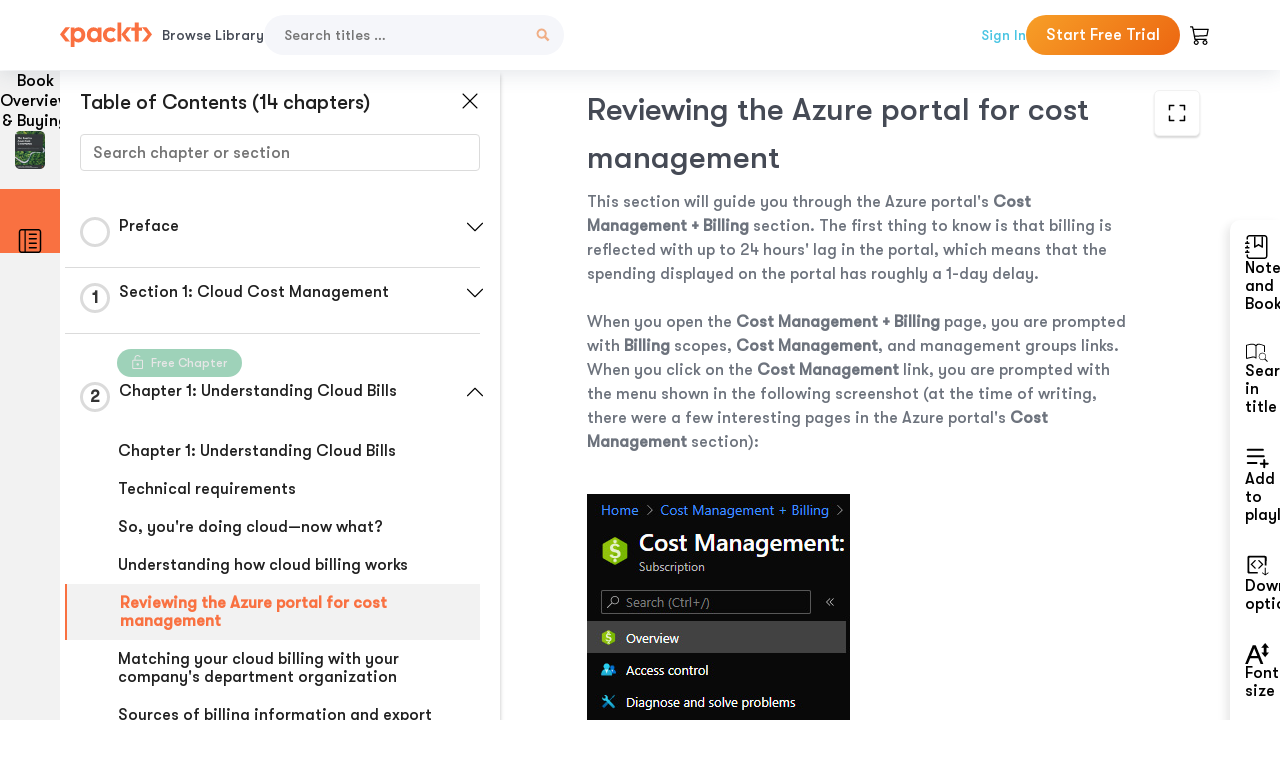

--- FILE ---
content_type: text/html; charset=UTF-8
request_url: https://subscription.packtpub.com/book/cloud-and-networking/9781803246444/2/ch02lvl1sec06/reviewing-the-azure-portal-for-cost-management
body_size: 19436
content:
<link rel="preconnect" href="https://static.packt-cdn.com" crossorigin>


<!DOCTYPE html>
<html lang="en">
<head>
    <meta charset="utf-8">
    <meta name="referrer" content="no-referrer-when-downgrade">
    <meta http-equiv="X-UA-Compatible" content="IE=edge">
    <meta name="viewport" content="width=device-width, initial-scale=1">
    
    <script>
        window.dataLayer = window.dataLayer || [];
        function gtag(){dataLayer.push(arguments);}

        gtag('consent', 'default', {
            'ad_user_data': 'denied',
            'ad_personalization': 'denied',
            'ad_storage': 'denied',
            'analytics_storage': 'denied',
            'region': ["AT", "BE", "BG", "HR", "CY", "CZ", "DK", "EE", "FI", "FR", "DE", "EL", "ES", "HU", "IE", "IS", "IT", "LI", "LV", "LT", "LU", "MT", "NL", "NO", "PL", "PT", "RO", "SK", "SI", "SE", "UK", "US-CA"]
        });
    </script>

    <title>Chapter 1: Understanding Cloud Bills | The Road to Azure Cost Governance</title>
    <meta name="description" content="Chapter 1: Understanding Cloud Bills. A chapter from The Road to Azure Cost Governance by Paola Annis,  Caglio" />
    <link rel="canonical" href="https://subscription.packtpub.com/book/cloud-and-networking/9781803246444/2/ch02lvl1sec06/reviewing-the-azure-portal-for-cost-management" />


    <meta name="robots" content="index,follow" />
    <link rel="preload" as="style" href="https://subscription.packtpub.com/rebuild/build/assets/subs-reader-6n3Hmdld.css" /><link rel="stylesheet" href="https://subscription.packtpub.com/rebuild/build/assets/subs-reader-6n3Hmdld.css" />        <link rel="modulepreload" href="https://subscription.packtpub.com/rebuild/build/assets/app-CykFrol4.js" /><script type="module" src="https://subscription.packtpub.com/rebuild/build/assets/app-CykFrol4.js"></script>
    <link rel="icon" href="/favicon.ico" sizes="48x48" >
<link rel="icon" href="/favicon.svg" sizes="any" type="image/svg+xml">
<link rel="apple-touch-icon" href="/apple-touch-icon.png"/>
    <style>
    @font-face {
        font-family: 'Outfit';
        font-style: normal;
        font-display: swap;
        src: local('Outfit'), url('https://subscription.packtpub.com/rebuild/build/assets/Outfit-VariableFont_wght-B-fmKU8E.woff2') format('woff2');
        font-weight: 100 1000;
    }

    * {
        font-family: 'Outfit', Arial, Helvetica, sans-serif;
        font-optical-sizing: auto;
        font-weight: 400;
        font-style: normal;
    }
</style>
            <style>
    @font-face {
        font-family:Walsheim;
        font-display: swap;
        src: url('https://subscription.packtpub.com/rebuild/build/assets/gt_walsheim_pro_regular-CYPdbqOU.woff2') format("woff2");
    }

    * {
        font-family: 'Walsheim', Arial, Helvetica, sans-serif;
        font-optical-sizing: auto;
        font-weight: 400;
        font-style: normal;
    }
</style>
        <!-- Open Graph Tags  -->
<meta property="og:url" content="https://subscription.packtpub.com/book/cloud-and-networking/9781803246444/2/ch02lvl1sec06/reviewing-the-azure-portal-for-cost-management" />
<meta property="og:site_name" content="Packt" />
<meta property="og:image" content="https://bookimages.packtpub.com/product-images/B17965/page_172.jpg" />
<meta property="og:image:secure_url" content="https://bookimages.packtpub.com/product-images/B17965/page_172.jpg" />
<meta property="og:title" content="Chapter 1: Understanding Cloud Bills | The Road to Azure Cost Governance" />
<meta property="og:description" content="Chapter 1: Understanding Cloud Bills. A chapter from The Road to Azure Cost Governance by Paola Annis,  Caglio" />

<!-- Twitter Tags  -->
<meta name="twitter:title" content="Chapter 1: Understanding Cloud Bills | The Road to Azure Cost Governance" />
<meta name="twitter:description" content="Chapter 1: Understanding Cloud Bills. A chapter from The Road to Azure Cost Governance by Paola Annis,  Caglio" />
    <!-- Twitter Card  -->
<meta name="twitter:card" content="summary" />
<meta name="twitter:site" content="@PacktPub" />
<meta name="twitter:creator" content="@PacktPub" />

<meta name="twitter:image" content="https://bookimages.packtpub.com/product-images/B17965/page_172.jpg" />

            <script>
            window.pageName = "subs-reader";
        </script>
                <script>
            window.packtPubBaseUrl = "https://www.packtpub.com/en-us";
        </script>
        
    <script>
        window.cartItems = [];
    </script>

    
    
    <script async src="https://91519dce225c6867.packtpub.com/gtag/js?id=G-Q4R8G7SJDK"></script>
    <script>
        window.dataLayer = window.dataLayer || [];
        function gtag(){dataLayer.push(arguments);}

        gtag('js', new Date());

        gtag('config', "G-Q4R8G7SJDK", {
            'server_container_url': 'https://91519dce225c6867.packtpub.com',
                    });

        gtag('consent', 'default', {
            'ad_user_data': 'denied',
            'ad_personalization': 'denied',
            'ad_storage': 'denied',
            'analytics_storage': 'denied',
            'region': ["AT", "BE", "BG", "HR", "CY", "CZ", "DK", "EE", "FI", "FR", "DE", "EL", "ES", "HU", "IE", "IS", "IT", "LI", "LV", "LT", "LU", "MT", "NL", "NO", "PL", "PT", "RO", "SK", "SI", "SE", "UK", "US-CA"]
        });

                                gtag('set', 'user_properties', {
                                'user_locale': 'en-us',
                                            });
            
                        gtag('config', 'G-Q4R8G7SJDK', {
                                'page_locale': 'en-us',
                'page_country': 'us',
                                'page_currency': 'USD'
            });
                    
        // Get GA4 session ID and client ID from gtag and send to backend
        (function() {
            const measurementId = "G-Q4R8G7SJDK";
            
            function setGACookies(sessionId, clientId) {
                if (sessionId) {
                    // Store session ID in cookie for backend access (30 minutes expiry - matches GA4 session timeout)
                    document.cookie = 'X-GA-Session-ID=' + encodeURIComponent(sessionId) + '; path=/; max-age=1800; SameSite=Lax';
                }
                
                if (clientId) {
                    // Store client ID in cookie (2 years expiry - matches GA4 client ID lifetime)
                    document.cookie = 'X-GA-Client-ID=' + encodeURIComponent(clientId) + '; path=/; max-age=63072000; SameSite=Lax';
                }
            }

            function getGAAnalyticsData() {
                // Wait for gtag to be ready
                if (typeof gtag === 'undefined') {
                    setTimeout(getGAAnalyticsData, 100);
                    return;
                }

                // Method 1: Try to get session_id and client_id using gtag('get')
                // Note: This may not work in all browsers/configurations, so we have fallbacks
                try {
                    gtag('get', measurementId, 'session_id', function(sessionId) {
                        gtag('get', measurementId, 'client_id', function(clientId) {
                            if (sessionId || clientId) {
                                setGACookies(sessionId, clientId);
                            } else {
                                // Fallback: Parse from _ga cookie
                                parseGACookies();
                            }
                        });
                    });
                } catch (e) {
                    // Fallback: Parse from cookies
                    parseGACookies();
                }
            }

            function parseGACookies() {
                // Fallback: Parse _ga cookie format: GA1.2.XXXXXXXXX.YYYYYYYYY
                // Where XXXXXXX is client ID and YYYYYYYY is session start time
                const gaCookie = document.cookie.split('; ').find(row => row.startsWith('_ga='));
                if (gaCookie) {
                    const gaValue = gaCookie.split('=')[1];
                    const parts = gaValue.split('.');
                    if (parts.length >= 4) {
                        // Client ID is parts[2] + parts[3]
                        const clientId = parts[2] + '.' + parts[3];
                        setGACookies(null, clientId);
                    }
                }

                // Also try _ga_<MEASUREMENT_ID> cookie which has more structured data
                const gaMeasurementCookie = document.cookie.split('; ').find(row => row.startsWith('_ga_' + measurementId.replace('G-', '') + '='));
                if (gaMeasurementCookie) {
                    try {
                        const cookieValue = gaMeasurementCookie.split('=')[1];
                        const decoded = decodeURIComponent(cookieValue);
                        // The cookie format is: GS1.1.<session_id>.<timestamp>
                        const cookieParts = decoded.split('.');
                        if (cookieParts.length >= 4) {
                            const sessionId = cookieParts[2];
                            setGACookies(sessionId, null);
                        }
                    } catch (e) {
                        // Ignore parsing errors
                    }
                }
            }

            // Get analytics data after gtag is initialized
            // Use a longer delay to ensure gtag is fully loaded
            if (document.readyState === 'loading') {
                document.addEventListener('DOMContentLoaded', function() {
                    setTimeout(getGAAnalyticsData, 1500);
                });
            } else {
                setTimeout(getGAAnalyticsData, 1500);
            }

            // Also try to capture session_id from gtag events as a backup
            // This fires when any gtag event is sent
            const originalGtag = window.gtag;
            if (originalGtag) {
                window.gtag = function() {
                    const args = Array.from(arguments);
                    // Check if this is an event that might contain session info
                    if (args[0] === 'event' || args[0] === 'config') {
                        // Try to extract session_id from the event
                        const config = args[2] || {};
                        if (config.session_id) {
                            setGACookies(config.session_id, config.client_id);
                        }
                    }
                    return originalGtag.apply(this, arguments);
                };
            }
        })();
    </script>
</head>

<body>
<div class="float-alert-container"></div>


<noscript>
        <iframe src="https://91519dce225c6867.packtpub.com/ns.html?id=GTM-N8ZG435Z" height="0" width="0" style="display:none;visibility:hidden"></iframe>
    </noscript>
<!-- End Google Tag Manager (noscript) -->
    <header class="header-sticky header full-width-container">
    <a href="https://subscription.packtpub.com" class="navbar-brand">
        <img src="/images/logo-new.svg" alt="Packt Logo" class="logo">
    </a>

    <div class="d-lg-inline navbar-nav desktop">
        <a href="https://subscription.packtpub.com/search" class="nav-link">
            Browse Library
        </a>
    </div>
    <form action="https://subscription.packtpub.com/search"
          class="d-flex form header-search-form desktop">
        <input required="" name="query" placeholder="Search titles …" type="text"
               class="mr-sm-2 form-control form-input" data-sharkid="__0">
        <button type="submit" class="header-search-form-btn">
            <img
    src="https://subscription.packtpub.com/rebuild/build/assets/search-BIeXIed5.svg"
    class="svg-icon icon icon-1"
    
    alt="Search icon"
/>
        </button>
    </form>

    
        <a href="https://www.packtpub.com/login?returnUrl=https://subscription.packtpub.com/book/cloud-and-networking/9781803246444/2/ch02lvl1sec06/reviewing-the-azure-portal-for-cost-management" rel="nofollow"
           class="nav-link auth-btn style-1 ml-auto desktop">
            Sign In
        </a>

                    <a href="https://www.packtpub.com/checkout-subscription/packt-subscription-monthly?freetrial=true" rel="nofollow"
               class="start-free-trial-btn subs-btn subs-btn-primary-gradient subs-btn-rounded desktop">
                Start Free Trial
            </a>
        
    
    <div class="header-searchbar-collapse collapse">
        <form action="https://subscription.packtpub.com/search" class="d-flex form header-search-form">
            <input required="" name="query" placeholder="Search titles …" type="text"
                   class="mr-sm-2 form-control form-input">
            <button type="submit" class="header-search-form-btn">
                <img
    src="https://subscription.packtpub.com/rebuild/build/assets/search-BIeXIed5.svg"
    class="svg-icon icon icon-1"
    
    alt="Search icon"
/>
            </button>
        </form>
    </div>

    <div
        class="nav-row navbar-nav mobile-search-parent device"
        data-toggle="header-searchbar-collapse"
        data-toggle-override="collapse"
        data-toggle-event="click"
        data-add-class-on-outside-click="collapse"
    >
        <img
    src="https://subscription.packtpub.com/rebuild/build/assets/close-BX_BCJyJ.svg"
    class="svg-icon icon switch-icon"
    
    alt="Close icon"
/>
        <img
    src="https://subscription.packtpub.com/rebuild/build/assets/search-BIeXIed5.svg"
    class="svg-icon icon default-icon"
    
    alt="Search icon"
/>
    </div>

    
        <div
            class="cart-btn-parent"
            data-toggle="header-cart-dropdown"
            data-add-class-on-outside-click="d-none"
        >
            <div class="btn-content">
                <img
    src="https://subscription.packtpub.com/rebuild/build/assets/cart-LNtEc-og.svg"
    class="svg-icon icon"
    
    alt="Account"
/>
                            </div>
            <ul class="dropdown-menu dropdown-menu-right header-cart-dropdown d-none">
    <div class="card">
        <div class="card-header">
            <div class="label">My Cart</div>
                    </div>

                    <div class="card-body empty-items">
                <div class="empty-label">Your cart is empty!</div>
            </div>
        
    </div>
</ul>
        </div>

    
    
    <div class="navbar-collapse collapse">
        <a href="https://subscription.packtpub.com/search" class="nav-link">
            Browse Library
        </a>
                    <a href="https://www.packtpub.com/login?returnUrl=https://subscription.packtpub.com/book/cloud-and-networking/9781803246444/2/ch02lvl1sec06/reviewing-the-azure-portal-for-cost-management" rel="nofollow"
               class="style-1 nav-link auth-btn">
                Sign In
            </a>
                            <a href="https://www.packtpub.com/checkout-subscription/packt-subscription-monthly?freetrial=true" rel="nofollow"
                   class="subs-btn subs-btn-primary-gradient subs-btn-rounded start-free-trial-btn">
                    Start Free Trial
                </a>
                        </div>

    <button
        class="navbar-toggler device"
        data-toggle="navbar-collapse"
        data-toggle-override="collapse"
        data-toggle-event="click"
        data-add-class-on-outside-click="collapse"
    >
        <img
    src="https://subscription.packtpub.com/rebuild/build/assets/close-BX_BCJyJ.svg"
    class="svg-icon icon switch-icon"
    
    alt="Close icon"
/>
        <img
    src="https://subscription.packtpub.com/rebuild/build/assets/navbar-menu-DmFh5blr.svg"
    class="svg-icon icon default-icon"
    
    alt="Icon"
/>
    </button>

    <div id="add-to-playlist" class="rebuild-modal  d-none" data-has-errors="">
    <div class="rebuild-modal-content ">
        <div class="rebuild-modal-content-header">
                <h3 class="rebuild-modal-title m-0 add-to-playlist-title">Add to playlist</h3>
    <h3 class="rebuild-modal-title m-0 create-playlist-title d-none">Create a Playlist</h3>
            <img
    src="https://subscription.packtpub.com/rebuild/build/assets/close-BX_BCJyJ.svg"
    class="svg-icon icon icon-4"
    data-modal-close="add-to-playlist"
    alt="Modal Close icon"
/>
       </div>
        <div class="rebuild-modal-content-body scrollbar">
                        <div class="logged-out-message">
            You need to login to use this feature.
        </div>
            </div>
            </div>
</div>
    </header>


    <div class="reader-page">
        <div id="main" class="hidden-sidebar">
            <div class="lhs-tabs-container">
    <ul class="lhs-tabs">
        <li id="tab-overview" data-target="overview" class="lhs-tabs-toggle">
            <span class="inline-tooltip right">Book Overview & Buying</span>
                        <img src="https://content.packt.com/B17965/cover_image.jpg"
     alt="The Road to Azure Cost Governance"
     srcset="https://content.packt.com/_/image/xsmall/B17965/cover_image.jpg 40w, https://content.packt.com/_/image/small/B17965/cover_image.jpg 60w, https://content.packt.com/_/image/medium/B17965/cover_image.jpg 80w, https://content.packt.com/_/image/large/B17965/cover_image.jpg 100w, https://content.packt.com/_/image/xlarge/B17965/cover_image.jpg 150w, https://content.packt.com/_/image/xxlarge/B17965/cover_image.jpg 200w, https://content.packt.com/_/image/original/B17965/cover_image.jpg 810w"
     sizes="30px"
     width="30"
     height="38"
     class="rounded-1"
     loading="lazy"
     fetchpriority="auto"
     onerror="this.onerror=null;this.srcset='';this.src='https://static.packt-cdn.com/assets/images/Packt-iPad-Logos_250x308.png'"
>
        </li>
        <li id="tab-toc" data-target="toc" class="lhs-tabs-toggle">
            <span class="inline-tooltip right">Table Of Contents</span>
            <img
    src="https://subscription.packtpub.com/rebuild/build/assets/new-toc-BUwxm80z.svg"
    class="svg-icon icon icon-4"
    
    alt="Toc"
/>
        </li>
            </ul>
    <div class="lhs-tabs-content">
        <section class="overview-panel lhs-tabs-panel">
    <div class="overview scroll-area" data-simplebar>
        <div class="overview-header desktop">
            <div class="overview-header__img-container">
                                <img src="https://content.packt.com/B17965/cover_image.jpg"
     alt="The Road to Azure Cost Governance"
     srcset="https://content.packt.com/_/image/xsmall/B17965/cover_image.jpg 40w, https://content.packt.com/_/image/small/B17965/cover_image.jpg 60w, https://content.packt.com/_/image/medium/B17965/cover_image.jpg 80w, https://content.packt.com/_/image/large/B17965/cover_image.jpg 100w, https://content.packt.com/_/image/xlarge/B17965/cover_image.jpg 150w, https://content.packt.com/_/image/xxlarge/B17965/cover_image.jpg 200w, https://content.packt.com/_/image/original/B17965/cover_image.jpg 810w"
     sizes="60px"
     width="60"
     height="74"
     class="rounded-1"
     loading="lazy"
     fetchpriority="auto"
     onerror="this.onerror=null;this.srcset='';this.src='https://static.packt-cdn.com/assets/images/Packt-iPad-Logos_250x308.png'"
>
            </div>
            <div class="overview-header__info-container">
                <div class="title-container">
                    <h4 id="bookTitle" class="title" data-book-title="The Road to Azure Cost Governance">The Road to Azure Cost Governance
                                            </h4>
                                            <h5 class="author">By :
                            <span class="author-names">

                                                                <span>Paola Annis, </span>
                                                                    <span> Caglio</span>
                                                        </span>
                        </h5>
                    
                </div>
                <div id="customerReviews" class="customer-reviews ">
                    <div>
                        <span class="customer-reviews__heading__rating">
        <div class="vue-star-rating">
            <span class="vue-star-rating-star" style="margin-right: 0px;">
                <svg height="15" width="15"
                    viewBox="0 0 15 15" class="vue-star-rating-star" step="1">
                    <linearGradient id="desktop" x1="0" x2="100%" y1="0" y2="0">
                        <stop offset="82%" stop-color="#ffd055" stop-opacity="1">
                        </stop>
                        <stop offset="82%" stop-color="#d8d8d8" stop-opacity="1">
                        </stop>
                    </linearGradient>
                    <filter id="t8njk" height="130%" width="130%"
                        filterUnits="userSpaceOnUse">
                        <feGaussianBlur stdDeviation="0" result="coloredBlur">
                        </feGaussianBlur>
                        <feMerge>
                            <feMergeNode in="coloredBlur"></feMergeNode>
                            <feMergeNode in="SourceGraphic"></feMergeNode>
                        </feMerge>
                    </filter>
                    <polygon
                        points="6.818181818181818,0.7575757575757576,2.2727272727272725,15,13.636363636363637,5.909090909090909,0,5.909090909090909,11.363636363636363,15"
                        fill="url(#desktop)" stroke="#999" stroke-width="0" stroke-linejoin="miter">
                    </polygon>
                    <polygon
                        points="6.818181818181818,0.7575757575757576,2.2727272727272725,15,13.636363636363637,5.909090909090909,0,5.909090909090909,11.363636363636363,15"
                        fill="url(#desktop)"></polygon>
                </svg>
            </span>
        </div>

    <span class="customer-reviews__heading__rating--text">
        <span class="avarage-text">4.6</span> (<span class="total-count">7</span>)
    </span>
</span>
                    </div>
                </div>
                <div class="overview-header__info-container-buttons">
                                            
                        <div class="overview__buy-button">
    <a
            href="https://www.packtpub.com/product/the-road-to-azure-cost-governance/9781803246444"
            target="_blank"
            id="buy-button"
            title="Buy this Book"
    >
        Buy this Book
    </a>
</div>
                                    </div>
            </div>
            <div class="panel__close">
    <img
    src="https://subscription.packtpub.com/rebuild/build/assets/close-BX_BCJyJ.svg"
    class="svg-icon icon icon-3"
    
    alt="close"
/>
</div>
<div class="panel__close white">
    <img
    src="https://subscription.packtpub.com/rebuild/build/assets/close-white-DMS8wjWH.svg"
    class="svg-icon icon icon-3"
    
    alt="close"
/>
</div>
        </div>
        <div class="overview-header mobile">
            <div class="overview-header__info-wrap">
                <div class="title-container-mobile">
                                        <img src="https://content.packt.com/B17965/cover_image.jpg"
     alt="The Road to Azure Cost Governance"
     srcset="https://content.packt.com/_/image/xsmall/B17965/cover_image.jpg 40w, https://content.packt.com/_/image/small/B17965/cover_image.jpg 60w, https://content.packt.com/_/image/medium/B17965/cover_image.jpg 80w, https://content.packt.com/_/image/large/B17965/cover_image.jpg 100w, https://content.packt.com/_/image/xlarge/B17965/cover_image.jpg 150w, https://content.packt.com/_/image/xxlarge/B17965/cover_image.jpg 200w, https://content.packt.com/_/image/original/B17965/cover_image.jpg 810w"
     sizes="60px"
     width="60"
     height="74"
     class="small-book-image"
     loading="lazy"
     fetchpriority="auto"
     onerror="this.onerror=null;this.srcset='';this.src='https://static.packt-cdn.com/assets/images/Packt-iPad-Logos_250x308.png'"
>

                    <div class="flex-column">
                        <h4 class="title">The Road to Azure Cost Governance</h4>
                        <div id="customerReviews" class="customer-reviews ">
                            <div>
                                <span class="customer-reviews__heading__rating">
        <div class="vue-star-rating">
            <span class="vue-star-rating-star" style="margin-right: 0px;">
                <svg height="15" width="15"
                    viewBox="0 0 15 15" class="vue-star-rating-star" step="1">
                    <linearGradient id="mobile" x1="0" x2="100%" y1="0" y2="0">
                        <stop offset="82%" stop-color="#ffd055" stop-opacity="1">
                        </stop>
                        <stop offset="82%" stop-color="#d8d8d8" stop-opacity="1">
                        </stop>
                    </linearGradient>
                    <filter id="t8njk" height="130%" width="130%"
                        filterUnits="userSpaceOnUse">
                        <feGaussianBlur stdDeviation="0" result="coloredBlur">
                        </feGaussianBlur>
                        <feMerge>
                            <feMergeNode in="coloredBlur"></feMergeNode>
                            <feMergeNode in="SourceGraphic"></feMergeNode>
                        </feMerge>
                    </filter>
                    <polygon
                        points="6.818181818181818,0.7575757575757576,2.2727272727272725,15,13.636363636363637,5.909090909090909,0,5.909090909090909,11.363636363636363,15"
                        fill="url(#mobile)" stroke="#999" stroke-width="0" stroke-linejoin="miter">
                    </polygon>
                    <polygon
                        points="6.818181818181818,0.7575757575757576,2.2727272727272725,15,13.636363636363637,5.909090909090909,0,5.909090909090909,11.363636363636363,15"
                        fill="url(#mobile)"></polygon>
                </svg>
            </span>
        </div>

    <span class="customer-reviews__heading__rating--text">
        <span class="avarage-text">4.6</span> (<span class="total-count">7</span>)
    </span>
</span>

                            </div>
                        </div>

                    </div>
                </div>
                                    <h5 class="author">By: <span class="author-names">
                                                        <span>Paola Annis, </span>
                                                            <span> Caglio</span>
                                                </span></h5>
                                <div class="panel__close">
    <svg fill="none" viewBox="0 0 24 24" height="24" width="24" xmlns="http://www.w3.org/2000/svg"
        class="close-btn">
        <path xmlns="http://www.w3.org/2000/svg"
            d="M6.96967 6.96967C7.26256 6.67678 7.73744 6.67678 8.03033 6.96967L12 10.9393L15.9697 6.96967C16.2626 6.67678 16.7374 6.67678 17.0303 6.96967C17.3232 7.26256 17.3232 7.73744 17.0303 8.03033L13.0607 12L17.0303 15.9697C17.3232 16.2626 17.3232 16.7374 17.0303 17.0303C16.7374 17.3232 16.2626 17.3232 15.9697 17.0303L12 13.0607L8.03033 17.0303C7.73744 17.3232 7.26256 17.3232 6.96967 17.0303C6.67678 16.7374 6.67678 16.2626 6.96967 15.9697L10.9393 12L6.96967 8.03033C6.67678 7.73744 6.67678 7.26256 6.96967 6.96967Z"
            fill="#202020"></path>
    </svg>
</div>
            </div>
            <div class="overview-header__info-container-buttons">
                
                                    <div class="overview__buy-button">
    <a
            href="https://www.packtpub.com/product/the-road-to-azure-cost-governance/9781803246444"
            target="_blank"
            id="buy-button"
            title="Buy this Book"
    >
        Buy this Book
    </a>
</div>
                            </div>
        </div>
        <div class="overview-content">
            <h4 class="overview-content__title">Overview of this book</h4>
            <div class="contentfull-block">Cloud teams and ICT cost controllers working with Azure will be able to put their knowledge to work with this practical guide, introducing a process model for structured cost governance. The Road to Azure Cost Governance is a must-read if you find yourself facing the harsh reality of monthly cloud costs gradually getting out of control.
Starting with how resources are created and managed, everything you need to know in order to track, display, optimize, rightsize, and clean up cloud resources will be tackled with a workflow approach that will leave the choice of operation to you (be it the Azure CLI, automation, logic apps, or even custom code). Using real-world datasets, you&#039;ll learn everything from basic cost management to modeling your cloud spend across your technical resources in a sustainable way. The book will also show you how to create a recursive optimization process that will give you full control of spending and savings, while helping you reserve budget for future cloud projects and innovation.
By the end of this Azure book, you&#039;ll have a clear understanding and control of your cloud spend along with knowledge of a number of cost-saving techniques used by companies around the world, application optimization patterns, and the carbon impact of your cloud infrastructure.</div>
        </div>
    </div>
</section>
        <section class="toc-panel lhs-tabs-panel">
    <section class="scroll-area" data-simplebar>
        <div class="toc-panel__wrapper">
            <div class="toc-panel__header">
                <div class="toc-panel__header__title">
                    Table of Contents (<span class="chapter-count">14</span> chapters)
                </div>
                <div class="panel__close">
    <img
    src="https://subscription.packtpub.com/rebuild/build/assets/close-BX_BCJyJ.svg"
    class="svg-icon icon icon-3"
    
    alt="close"
/>
</div>
<div class="panel__close white">
    <img
    src="https://subscription.packtpub.com/rebuild/build/assets/close-white-DMS8wjWH.svg"
    class="svg-icon icon icon-3"
    
    alt="close"
/>
</div>
            </div>
            <div class="toc-search">
                <div class="form-group toc-search__form">
                    <input type="email" placeholder="Search chapter or section" class="form-control toc-search__form__input" data-toc-search>
                    <span class="clear-search">
                    <img
    src="https://subscription.packtpub.com/rebuild/build/assets/close-BX_BCJyJ.svg"
    class="svg-icon icon icon-2"
    
    alt="close"
/>
                    </span>
                </div>
            </div>
        </div>
        <div toc-data-auth="" class="toc-panel__contents">
                            <div class="toc-panel__contents__chapter" data-chapter-id="pref">
                                        <div class="toc-panel__contents__chapter__header">
                        <div class="toc-panel__contents__chapter__header__content">
                            <div class="toc-panel__contents__chapter__header__tracker">
                                <div class="circular-progress">
                                    <svg width="30" height="30">
                                        <circle cx="15" cy="15" r="13.5" stroke-width="3" class="progress-background">
                                        </circle>
                                        <circle cx="15" cy="15" r="13.5" stroke-width="3"
                                                stroke-dasharray="84.82300164692441" stroke-dashoffset="84.82300164692441"
                                                class="progress"></circle>
                                        <text x="15" y="15" class="percentage">
                                                                                    </text>
                                    </svg>
                                </div>
                            </div>
                            <div class="toc-panel__contents__chapter__header--title">
                                Preface
                                <div class="toc-panel__contents__chapter__header--title-progress d-none">
                                    <span class="status"></span>
                                    <span class="out-of"></span>
                                    <span class="percentage"></span>
                                </div>
                            </div>
                        </div>
                        <div class="toc-panel__contents__chapter__header__dropdown--icon">
                                                        <img
    src="https://subscription.packtpub.com/rebuild/build/assets/chevron-down-grey-D1AYdVO8.svg"
    class="svg-icon icon icon-3"
    aria-expanded="false" href="#sectionCollapse0" role="button"
    alt="chevron up"
/>
                                                    </div>
                    </div>
                    <div data-target="#sectionCollapse0" aria-expanded="true"
                         class="toc-panel__contents__chapter__section__dropdown ">
                        <div class="toc-panel__contents__chapter__section__dropdown__sections">
                                                            <div
                                    data-section-id="preflvl1sec01"
                                    class="toc-panel__contents__chapter__section__dropdown__sections__title ">
                                    <div class="toc-panel__contents__chapter__section__dropdown__sections__title--progress">
                                        <img
    src="https://subscription.packtpub.com/rebuild/build/assets/check-BpIpel2p.svg"
    class="svg-icon icon check-icon"
    
    alt="Icon"
/>
                                    </div>
                                                                            <a href="https://subscription.packtpub.com/book/cloud-and-networking/9781803246444/pref/preflvl1sec01/preface">Preface</a>
                                                                    </div>
                                                            <div
                                    data-section-id="preflvl1sec02"
                                    class="toc-panel__contents__chapter__section__dropdown__sections__title ">
                                    <div class="toc-panel__contents__chapter__section__dropdown__sections__title--progress">
                                        <img
    src="https://subscription.packtpub.com/rebuild/build/assets/check-BpIpel2p.svg"
    class="svg-icon icon check-icon"
    
    alt="Icon"
/>
                                    </div>
                                                                            <a href="https://subscription.packtpub.com/book/cloud-and-networking/9781803246444/pref/preflvl1sec02/who-this-book-is-for">Who this book is for</a>
                                                                    </div>
                                                            <div
                                    data-section-id="preflvl1sec03"
                                    class="toc-panel__contents__chapter__section__dropdown__sections__title ">
                                    <div class="toc-panel__contents__chapter__section__dropdown__sections__title--progress">
                                        <img
    src="https://subscription.packtpub.com/rebuild/build/assets/check-BpIpel2p.svg"
    class="svg-icon icon check-icon"
    
    alt="Icon"
/>
                                    </div>
                                                                            <a href="https://subscription.packtpub.com/book/cloud-and-networking/9781803246444/pref/preflvl1sec03/what-this-book-covers">What this book covers</a>
                                                                    </div>
                                                            <div
                                    data-section-id="preflvl1sec04"
                                    class="toc-panel__contents__chapter__section__dropdown__sections__title ">
                                    <div class="toc-panel__contents__chapter__section__dropdown__sections__title--progress">
                                        <img
    src="https://subscription.packtpub.com/rebuild/build/assets/check-BpIpel2p.svg"
    class="svg-icon icon check-icon"
    
    alt="Icon"
/>
                                    </div>
                                                                            <a href="https://subscription.packtpub.com/book/cloud-and-networking/9781803246444/pref/preflvl1sec04/to-get-the-most-out-of-this-book">To get the most out of this book</a>
                                                                    </div>
                                                            <div
                                    data-section-id="preflvl1sec05"
                                    class="toc-panel__contents__chapter__section__dropdown__sections__title ">
                                    <div class="toc-panel__contents__chapter__section__dropdown__sections__title--progress">
                                        <img
    src="https://subscription.packtpub.com/rebuild/build/assets/check-BpIpel2p.svg"
    class="svg-icon icon check-icon"
    
    alt="Icon"
/>
                                    </div>
                                                                            <a href="https://subscription.packtpub.com/book/cloud-and-networking/9781803246444/pref/preflvl1sec05/download-the-example-code-files">Download the example code files</a>
                                                                    </div>
                                                            <div
                                    data-section-id="preflvl1sec06"
                                    class="toc-panel__contents__chapter__section__dropdown__sections__title ">
                                    <div class="toc-panel__contents__chapter__section__dropdown__sections__title--progress">
                                        <img
    src="https://subscription.packtpub.com/rebuild/build/assets/check-BpIpel2p.svg"
    class="svg-icon icon check-icon"
    
    alt="Icon"
/>
                                    </div>
                                                                            <a href="https://subscription.packtpub.com/book/cloud-and-networking/9781803246444/pref/preflvl1sec06/download-the-color-images">Download the color images</a>
                                                                    </div>
                                                            <div
                                    data-section-id="preflvl1sec07"
                                    class="toc-panel__contents__chapter__section__dropdown__sections__title ">
                                    <div class="toc-panel__contents__chapter__section__dropdown__sections__title--progress">
                                        <img
    src="https://subscription.packtpub.com/rebuild/build/assets/check-BpIpel2p.svg"
    class="svg-icon icon check-icon"
    
    alt="Icon"
/>
                                    </div>
                                                                            <a href="https://subscription.packtpub.com/book/cloud-and-networking/9781803246444/pref/preflvl1sec07/conventions-used">Conventions used</a>
                                                                    </div>
                                                            <div
                                    data-section-id="preflvl1sec08"
                                    class="toc-panel__contents__chapter__section__dropdown__sections__title ">
                                    <div class="toc-panel__contents__chapter__section__dropdown__sections__title--progress">
                                        <img
    src="https://subscription.packtpub.com/rebuild/build/assets/check-BpIpel2p.svg"
    class="svg-icon icon check-icon"
    
    alt="Icon"
/>
                                    </div>
                                                                            <a href="https://subscription.packtpub.com/book/cloud-and-networking/9781803246444/pref/preflvl1sec08/get-in-touch">Get in touch</a>
                                                                    </div>
                                                            <div
                                    data-section-id="preflvl1sec09"
                                    class="toc-panel__contents__chapter__section__dropdown__sections__title ">
                                    <div class="toc-panel__contents__chapter__section__dropdown__sections__title--progress">
                                        <img
    src="https://subscription.packtpub.com/rebuild/build/assets/check-BpIpel2p.svg"
    class="svg-icon icon check-icon"
    
    alt="Icon"
/>
                                    </div>
                                                                            <a href="https://subscription.packtpub.com/book/cloud-and-networking/9781803246444/pref/preflvl1sec09/share-your-thoughts">Share Your Thoughts</a>
                                                                    </div>
                                                    </div>
                    </div>
                </div>
                            <div class="toc-panel__contents__chapter" data-chapter-id="1">
                                        <div class="toc-panel__contents__chapter__header">
                        <div class="toc-panel__contents__chapter__header__content">
                            <div class="toc-panel__contents__chapter__header__tracker">
                                <div class="circular-progress">
                                    <svg width="30" height="30">
                                        <circle cx="15" cy="15" r="13.5" stroke-width="3" class="progress-background">
                                        </circle>
                                        <circle cx="15" cy="15" r="13.5" stroke-width="3"
                                                stroke-dasharray="84.82300164692441" stroke-dashoffset="84.82300164692441"
                                                class="progress"></circle>
                                        <text x="15" y="15" class="percentage">
                                                                                            1
                                                                                    </text>
                                    </svg>
                                </div>
                            </div>
                            <div class="toc-panel__contents__chapter__header--title">
                                Section 1: Cloud Cost Management
                                <div class="toc-panel__contents__chapter__header--title-progress d-none">
                                    <span class="status"></span>
                                    <span class="out-of"></span>
                                    <span class="percentage"></span>
                                </div>
                            </div>
                        </div>
                        <div class="toc-panel__contents__chapter__header__dropdown--icon">
                                                        <img
    src="https://subscription.packtpub.com/rebuild/build/assets/chevron-down-grey-D1AYdVO8.svg"
    class="svg-icon icon icon-3"
    aria-expanded="false" href="#sectionCollapse1" role="button"
    alt="chevron up"
/>
                                                    </div>
                    </div>
                    <div data-target="#sectionCollapse1" aria-expanded="true"
                         class="toc-panel__contents__chapter__section__dropdown ">
                        <div class="toc-panel__contents__chapter__section__dropdown__sections">
                                                            <div
                                    data-section-id="ch01lvl1sec01"
                                    class="toc-panel__contents__chapter__section__dropdown__sections__title ">
                                    <div class="toc-panel__contents__chapter__section__dropdown__sections__title--progress">
                                        <img
    src="https://subscription.packtpub.com/rebuild/build/assets/check-BpIpel2p.svg"
    class="svg-icon icon check-icon"
    
    alt="Icon"
/>
                                    </div>
                                                                            <a href="https://subscription.packtpub.com/book/cloud-and-networking/9781803246444/1/ch01lvl1sec01/section-1-cloud-cost-management">Section 1: Cloud Cost Management</a>
                                                                    </div>
                                                    </div>
                    </div>
                </div>
                            <div class="toc-panel__contents__chapter" data-chapter-id="2">
                                            <div class="free-chapter-parent">
                    <span class="free-chapter">
                        <img src="/images/lock-close.svg" class="svg-icon" alt="Lock" />
                        <span class="text">Free Chapter</span>
                    </span>
                        </div>
                                        <div class="toc-panel__contents__chapter__header">
                        <div class="toc-panel__contents__chapter__header__content">
                            <div class="toc-panel__contents__chapter__header__tracker">
                                <div class="circular-progress">
                                    <svg width="30" height="30">
                                        <circle cx="15" cy="15" r="13.5" stroke-width="3" class="progress-background">
                                        </circle>
                                        <circle cx="15" cy="15" r="13.5" stroke-width="3"
                                                stroke-dasharray="84.82300164692441" stroke-dashoffset="84.82300164692441"
                                                class="progress"></circle>
                                        <text x="15" y="15" class="percentage">
                                                                                            2
                                                                                    </text>
                                    </svg>
                                </div>
                            </div>
                            <div class="toc-panel__contents__chapter__header--title">
                                Chapter 1: Understanding Cloud Bills
                                <div class="toc-panel__contents__chapter__header--title-progress d-none">
                                    <span class="status"></span>
                                    <span class="out-of"></span>
                                    <span class="percentage"></span>
                                </div>
                            </div>
                        </div>
                        <div class="toc-panel__contents__chapter__header__dropdown--icon">
                                                        <img
    src="https://subscription.packtpub.com/rebuild/build/assets/chevron-up-grey-CJySprCs.svg"
    class="svg-icon icon icon-3"
    aria-expanded="true" href="#sectionCollapse2" role="button"
    alt="chevron up"
/>
                                                    </div>
                    </div>
                    <div data-target="#sectionCollapse2" aria-expanded="true"
                         class="toc-panel__contents__chapter__section__dropdown show">
                        <div class="toc-panel__contents__chapter__section__dropdown__sections">
                                                            <div
                                    data-section-id="ch02lvl1sec02"
                                    class="toc-panel__contents__chapter__section__dropdown__sections__title ">
                                    <div class="toc-panel__contents__chapter__section__dropdown__sections__title--progress">
                                        <img
    src="https://subscription.packtpub.com/rebuild/build/assets/check-BpIpel2p.svg"
    class="svg-icon icon check-icon"
    
    alt="Icon"
/>
                                    </div>
                                                                            <a href="https://subscription.packtpub.com/book/cloud-and-networking/9781803246444/2/ch02lvl1sec02/chapter-1-understanding-cloud-bills">Chapter 1: Understanding Cloud Bills</a>
                                                                    </div>
                                                            <div
                                    data-section-id="ch02lvl1sec03"
                                    class="toc-panel__contents__chapter__section__dropdown__sections__title ">
                                    <div class="toc-panel__contents__chapter__section__dropdown__sections__title--progress">
                                        <img
    src="https://subscription.packtpub.com/rebuild/build/assets/check-BpIpel2p.svg"
    class="svg-icon icon check-icon"
    
    alt="Icon"
/>
                                    </div>
                                                                            <a href="https://subscription.packtpub.com/book/cloud-and-networking/9781803246444/2/ch02lvl1sec03/technical-requirements">Technical requirements</a>
                                                                    </div>
                                                            <div
                                    data-section-id="ch02lvl1sec04"
                                    class="toc-panel__contents__chapter__section__dropdown__sections__title ">
                                    <div class="toc-panel__contents__chapter__section__dropdown__sections__title--progress">
                                        <img
    src="https://subscription.packtpub.com/rebuild/build/assets/check-BpIpel2p.svg"
    class="svg-icon icon check-icon"
    
    alt="Icon"
/>
                                    </div>
                                                                            <a href="https://subscription.packtpub.com/book/cloud-and-networking/9781803246444/2/ch02lvl1sec04/so-youre-doing-cloud-now-what">So, you're doing cloud—now what?</a>
                                                                    </div>
                                                            <div
                                    data-section-id="ch02lvl1sec05"
                                    class="toc-panel__contents__chapter__section__dropdown__sections__title ">
                                    <div class="toc-panel__contents__chapter__section__dropdown__sections__title--progress">
                                        <img
    src="https://subscription.packtpub.com/rebuild/build/assets/check-BpIpel2p.svg"
    class="svg-icon icon check-icon"
    
    alt="Icon"
/>
                                    </div>
                                                                            <a href="https://subscription.packtpub.com/book/cloud-and-networking/9781803246444/2/ch02lvl1sec05/understanding-how-cloud-billing-works">Understanding how cloud billing works</a>
                                                                    </div>
                                                            <div
                                    data-section-id="ch02lvl1sec06"
                                    class="toc-panel__contents__chapter__section__dropdown__sections__title active">
                                    <div class="toc-panel__contents__chapter__section__dropdown__sections__title--progress">
                                        <img
    src="https://subscription.packtpub.com/rebuild/build/assets/check-BpIpel2p.svg"
    class="svg-icon icon check-icon"
    
    alt="Icon"
/>
                                    </div>
                                                                            <a href="https://subscription.packtpub.com/book/cloud-and-networking/9781803246444/2/ch02lvl1sec06/reviewing-the-azure-portal-for-cost-management">Reviewing the Azure portal for cost management</a>
                                                                    </div>
                                                            <div
                                    data-section-id="ch02lvl1sec07"
                                    class="toc-panel__contents__chapter__section__dropdown__sections__title ">
                                    <div class="toc-panel__contents__chapter__section__dropdown__sections__title--progress">
                                        <img
    src="https://subscription.packtpub.com/rebuild/build/assets/check-BpIpel2p.svg"
    class="svg-icon icon check-icon"
    
    alt="Icon"
/>
                                    </div>
                                                                            <a href="https://subscription.packtpub.com/book/cloud-and-networking/9781803246444/2/ch02lvl1sec07/matching-your-cloud-billing-with-your-companys-department-organization">Matching your cloud billing with your company's department organization</a>
                                                                    </div>
                                                            <div
                                    data-section-id="ch02lvl1sec08"
                                    class="toc-panel__contents__chapter__section__dropdown__sections__title ">
                                    <div class="toc-panel__contents__chapter__section__dropdown__sections__title--progress">
                                        <img
    src="https://subscription.packtpub.com/rebuild/build/assets/check-BpIpel2p.svg"
    class="svg-icon icon check-icon"
    
    alt="Icon"
/>
                                    </div>
                                                                            <a href="https://subscription.packtpub.com/book/cloud-and-networking/9781803246444/2/ch02lvl1sec08/sources-of-billing-information-and-export-methods-of-billing-data">Sources of billing information and export methods of billing data</a>
                                                                    </div>
                                                            <div
                                    data-section-id="ch02lvl1sec09"
                                    class="toc-panel__contents__chapter__section__dropdown__sections__title ">
                                    <div class="toc-panel__contents__chapter__section__dropdown__sections__title--progress">
                                        <img
    src="https://subscription.packtpub.com/rebuild/build/assets/check-BpIpel2p.svg"
    class="svg-icon icon check-icon"
    
    alt="Icon"
/>
                                    </div>
                                                                            <a href="https://subscription.packtpub.com/book/cloud-and-networking/9781803246444/2/ch02lvl1sec09/summary">Summary</a>
                                                                    </div>
                                                            <div
                                    data-section-id="ch02lvl1sec10"
                                    class="toc-panel__contents__chapter__section__dropdown__sections__title ">
                                    <div class="toc-panel__contents__chapter__section__dropdown__sections__title--progress">
                                        <img
    src="https://subscription.packtpub.com/rebuild/build/assets/check-BpIpel2p.svg"
    class="svg-icon icon check-icon"
    
    alt="Icon"
/>
                                    </div>
                                                                            <a href="https://subscription.packtpub.com/book/cloud-and-networking/9781803246444/2/ch02lvl1sec10/questions">Questions</a>
                                                                    </div>
                                                            <div
                                    data-section-id="ch02lvl1sec11"
                                    class="toc-panel__contents__chapter__section__dropdown__sections__title ">
                                    <div class="toc-panel__contents__chapter__section__dropdown__sections__title--progress">
                                        <img
    src="https://subscription.packtpub.com/rebuild/build/assets/check-BpIpel2p.svg"
    class="svg-icon icon check-icon"
    
    alt="Icon"
/>
                                    </div>
                                                                            <a href="https://subscription.packtpub.com/book/cloud-and-networking/9781803246444/2/ch02lvl1sec11/further-reading">Further reading</a>
                                                                    </div>
                                                    </div>
                    </div>
                </div>
                            <div class="toc-panel__contents__chapter" data-chapter-id="3">
                                        <div class="toc-panel__contents__chapter__header">
                        <div class="toc-panel__contents__chapter__header__content">
                            <div class="toc-panel__contents__chapter__header__tracker">
                                <div class="circular-progress">
                                    <svg width="30" height="30">
                                        <circle cx="15" cy="15" r="13.5" stroke-width="3" class="progress-background">
                                        </circle>
                                        <circle cx="15" cy="15" r="13.5" stroke-width="3"
                                                stroke-dasharray="84.82300164692441" stroke-dashoffset="84.82300164692441"
                                                class="progress"></circle>
                                        <text x="15" y="15" class="percentage">
                                                                                            3
                                                                                    </text>
                                    </svg>
                                </div>
                            </div>
                            <div class="toc-panel__contents__chapter__header--title">
                                Chapter 2: What Does Your Cloud Spending Look Like?
                                <div class="toc-panel__contents__chapter__header--title-progress d-none">
                                    <span class="status"></span>
                                    <span class="out-of"></span>
                                    <span class="percentage"></span>
                                </div>
                            </div>
                        </div>
                        <div class="toc-panel__contents__chapter__header__dropdown--icon">
                                                        <img
    src="https://subscription.packtpub.com/rebuild/build/assets/chevron-down-grey-D1AYdVO8.svg"
    class="svg-icon icon icon-3"
    aria-expanded="false" href="#sectionCollapse3" role="button"
    alt="chevron up"
/>
                                                    </div>
                    </div>
                    <div data-target="#sectionCollapse3" aria-expanded="true"
                         class="toc-panel__contents__chapter__section__dropdown ">
                        <div class="toc-panel__contents__chapter__section__dropdown__sections">
                                                            <div
                                    data-section-id="ch03lvl1sec12"
                                    class="toc-panel__contents__chapter__section__dropdown__sections__title ">
                                    <div class="toc-panel__contents__chapter__section__dropdown__sections__title--progress">
                                        <img
    src="https://subscription.packtpub.com/rebuild/build/assets/check-BpIpel2p.svg"
    class="svg-icon icon check-icon"
    
    alt="Icon"
/>
                                    </div>
                                                                            <a href="https://subscription.packtpub.com/book/cloud-and-networking/9781803246444/3/ch03lvl1sec12/chapter-2-what-does-your-cloud-spending-look-like">Chapter 2: What Does Your Cloud Spending Look Like?</a>
                                                                    </div>
                                                            <div
                                    data-section-id="ch03lvl1sec13"
                                    class="toc-panel__contents__chapter__section__dropdown__sections__title ">
                                    <div class="toc-panel__contents__chapter__section__dropdown__sections__title--progress">
                                        <img
    src="https://subscription.packtpub.com/rebuild/build/assets/check-BpIpel2p.svg"
    class="svg-icon icon check-icon"
    
    alt="Icon"
/>
                                    </div>
                                                                            <a href="https://subscription.packtpub.com/book/cloud-and-networking/9781803246444/3/ch03lvl1sec13/technical-requirements">Technical requirements</a>
                                                                    </div>
                                                            <div
                                    data-section-id="ch03lvl1sec14"
                                    class="toc-panel__contents__chapter__section__dropdown__sections__title ">
                                    <div class="toc-panel__contents__chapter__section__dropdown__sections__title--progress">
                                        <img
    src="https://subscription.packtpub.com/rebuild/build/assets/check-BpIpel2p.svg"
    class="svg-icon icon check-icon"
    
    alt="Icon"
/>
                                    </div>
                                                                            <a href="https://subscription.packtpub.com/book/cloud-and-networking/9781803246444/3/ch03lvl1sec14/defining-cost-constraints">Defining cost constraints</a>
                                                                    </div>
                                                            <div
                                    data-section-id="ch03lvl1sec15"
                                    class="toc-panel__contents__chapter__section__dropdown__sections__title ">
                                    <div class="toc-panel__contents__chapter__section__dropdown__sections__title--progress">
                                        <img
    src="https://subscription.packtpub.com/rebuild/build/assets/check-BpIpel2p.svg"
    class="svg-icon icon check-icon"
    
    alt="Icon"
/>
                                    </div>
                                                                            <a href="https://subscription.packtpub.com/book/cloud-and-networking/9781803246444/3/ch03lvl1sec15/aiming-for-scalable-costs">Aiming for scalable costs</a>
                                                                    </div>
                                                            <div
                                    data-section-id="ch03lvl1sec16"
                                    class="toc-panel__contents__chapter__section__dropdown__sections__title ">
                                    <div class="toc-panel__contents__chapter__section__dropdown__sections__title--progress">
                                        <img
    src="https://subscription.packtpub.com/rebuild/build/assets/check-BpIpel2p.svg"
    class="svg-icon icon check-icon"
    
    alt="Icon"
/>
                                    </div>
                                                                            <a href="https://subscription.packtpub.com/book/cloud-and-networking/9781803246444/3/ch03lvl1sec16/paying-for-consumption">Paying for consumption</a>
                                                                    </div>
                                                            <div
                                    data-section-id="ch03lvl1sec17"
                                    class="toc-panel__contents__chapter__section__dropdown__sections__title ">
                                    <div class="toc-panel__contents__chapter__section__dropdown__sections__title--progress">
                                        <img
    src="https://subscription.packtpub.com/rebuild/build/assets/check-BpIpel2p.svg"
    class="svg-icon icon check-icon"
    
    alt="Icon"
/>
                                    </div>
                                                                            <a href="https://subscription.packtpub.com/book/cloud-and-networking/9781803246444/3/ch03lvl1sec17/reviewing-the-subscription-hierarchy-and-management-groups">Reviewing the subscription hierarchy and management groups</a>
                                                                    </div>
                                                            <div
                                    data-section-id="ch03lvl1sec18"
                                    class="toc-panel__contents__chapter__section__dropdown__sections__title ">
                                    <div class="toc-panel__contents__chapter__section__dropdown__sections__title--progress">
                                        <img
    src="https://subscription.packtpub.com/rebuild/build/assets/check-BpIpel2p.svg"
    class="svg-icon icon check-icon"
    
    alt="Icon"
/>
                                    </div>
                                                                            <a href="https://subscription.packtpub.com/book/cloud-and-networking/9781803246444/3/ch03lvl1sec18/understanding-cost-optimization-automation-and-policies">Understanding cost optimization automation and policies</a>
                                                                    </div>
                                                            <div
                                    data-section-id="ch03lvl1sec19"
                                    class="toc-panel__contents__chapter__section__dropdown__sections__title ">
                                    <div class="toc-panel__contents__chapter__section__dropdown__sections__title--progress">
                                        <img
    src="https://subscription.packtpub.com/rebuild/build/assets/check-BpIpel2p.svg"
    class="svg-icon icon check-icon"
    
    alt="Icon"
/>
                                    </div>
                                                                            <a href="https://subscription.packtpub.com/book/cloud-and-networking/9781803246444/3/ch03lvl1sec19/summary">Summary</a>
                                                                    </div>
                                                            <div
                                    data-section-id="ch03lvl1sec20"
                                    class="toc-panel__contents__chapter__section__dropdown__sections__title ">
                                    <div class="toc-panel__contents__chapter__section__dropdown__sections__title--progress">
                                        <img
    src="https://subscription.packtpub.com/rebuild/build/assets/check-BpIpel2p.svg"
    class="svg-icon icon check-icon"
    
    alt="Icon"
/>
                                    </div>
                                                                            <a href="https://subscription.packtpub.com/book/cloud-and-networking/9781803246444/3/ch03lvl1sec20/questions">Questions</a>
                                                                    </div>
                                                            <div
                                    data-section-id="ch03lvl1sec21"
                                    class="toc-panel__contents__chapter__section__dropdown__sections__title ">
                                    <div class="toc-panel__contents__chapter__section__dropdown__sections__title--progress">
                                        <img
    src="https://subscription.packtpub.com/rebuild/build/assets/check-BpIpel2p.svg"
    class="svg-icon icon check-icon"
    
    alt="Icon"
/>
                                    </div>
                                                                            <a href="https://subscription.packtpub.com/book/cloud-and-networking/9781803246444/3/ch03lvl1sec21/further-reading">Further reading</a>
                                                                    </div>
                                                    </div>
                    </div>
                </div>
                            <div class="toc-panel__contents__chapter" data-chapter-id="4">
                                        <div class="toc-panel__contents__chapter__header">
                        <div class="toc-panel__contents__chapter__header__content">
                            <div class="toc-panel__contents__chapter__header__tracker">
                                <div class="circular-progress">
                                    <svg width="30" height="30">
                                        <circle cx="15" cy="15" r="13.5" stroke-width="3" class="progress-background">
                                        </circle>
                                        <circle cx="15" cy="15" r="13.5" stroke-width="3"
                                                stroke-dasharray="84.82300164692441" stroke-dashoffset="84.82300164692441"
                                                class="progress"></circle>
                                        <text x="15" y="15" class="percentage">
                                                                                            4
                                                                                    </text>
                                    </svg>
                                </div>
                            </div>
                            <div class="toc-panel__contents__chapter__header--title">
                                Chapter 3: Monitoring Costs
                                <div class="toc-panel__contents__chapter__header--title-progress d-none">
                                    <span class="status"></span>
                                    <span class="out-of"></span>
                                    <span class="percentage"></span>
                                </div>
                            </div>
                        </div>
                        <div class="toc-panel__contents__chapter__header__dropdown--icon">
                                                        <img
    src="https://subscription.packtpub.com/rebuild/build/assets/chevron-down-grey-D1AYdVO8.svg"
    class="svg-icon icon icon-3"
    aria-expanded="false" href="#sectionCollapse4" role="button"
    alt="chevron up"
/>
                                                    </div>
                    </div>
                    <div data-target="#sectionCollapse4" aria-expanded="true"
                         class="toc-panel__contents__chapter__section__dropdown ">
                        <div class="toc-panel__contents__chapter__section__dropdown__sections">
                                                            <div
                                    data-section-id="ch04lvl1sec22"
                                    class="toc-panel__contents__chapter__section__dropdown__sections__title ">
                                    <div class="toc-panel__contents__chapter__section__dropdown__sections__title--progress">
                                        <img
    src="https://subscription.packtpub.com/rebuild/build/assets/check-BpIpel2p.svg"
    class="svg-icon icon check-icon"
    
    alt="Icon"
/>
                                    </div>
                                                                            <a href="https://subscription.packtpub.com/book/cloud-and-networking/9781803246444/4/ch04lvl1sec22/chapter-3-monitoring-costs">Chapter 3: Monitoring Costs</a>
                                                                    </div>
                                                            <div
                                    data-section-id="ch04lvl1sec23"
                                    class="toc-panel__contents__chapter__section__dropdown__sections__title ">
                                    <div class="toc-panel__contents__chapter__section__dropdown__sections__title--progress">
                                        <img
    src="https://subscription.packtpub.com/rebuild/build/assets/check-BpIpel2p.svg"
    class="svg-icon icon check-icon"
    
    alt="Icon"
/>
                                    </div>
                                                                            <a href="https://subscription.packtpub.com/book/cloud-and-networking/9781803246444/4/ch04lvl1sec23/technical-requirements">Technical requirements</a>
                                                                    </div>
                                                            <div
                                    data-section-id="ch04lvl1sec24"
                                    class="toc-panel__contents__chapter__section__dropdown__sections__title ">
                                    <div class="toc-panel__contents__chapter__section__dropdown__sections__title--progress">
                                        <img
    src="https://subscription.packtpub.com/rebuild/build/assets/check-BpIpel2p.svg"
    class="svg-icon icon check-icon"
    
    alt="Icon"
/>
                                    </div>
                                                                            <a href="https://subscription.packtpub.com/book/cloud-and-networking/9781803246444/4/ch04lvl1sec24/learning-about-and-using-azure-budgets-and-alerts">Learning about and using Azure budgets and alerts</a>
                                                                    </div>
                                                            <div
                                    data-section-id="ch04lvl1sec25"
                                    class="toc-panel__contents__chapter__section__dropdown__sections__title ">
                                    <div class="toc-panel__contents__chapter__section__dropdown__sections__title--progress">
                                        <img
    src="https://subscription.packtpub.com/rebuild/build/assets/check-BpIpel2p.svg"
    class="svg-icon icon check-icon"
    
    alt="Icon"
/>
                                    </div>
                                                                            <a href="https://subscription.packtpub.com/book/cloud-and-networking/9781803246444/4/ch04lvl1sec25/adopting-azure-cost-management-power-bi">Adopting Azure Cost Management Power BI</a>
                                                                    </div>
                                                            <div
                                    data-section-id="ch04lvl1sec26"
                                    class="toc-panel__contents__chapter__section__dropdown__sections__title ">
                                    <div class="toc-panel__contents__chapter__section__dropdown__sections__title--progress">
                                        <img
    src="https://subscription.packtpub.com/rebuild/build/assets/check-BpIpel2p.svg"
    class="svg-icon icon check-icon"
    
    alt="Icon"
/>
                                    </div>
                                                                            <a href="https://subscription.packtpub.com/book/cloud-and-networking/9781803246444/4/ch04lvl1sec26/defining-and-configuring-automation-scripts-for-cost-control">Defining and configuring automation scripts for cost control</a>
                                                                    </div>
                                                            <div
                                    data-section-id="ch04lvl1sec27"
                                    class="toc-panel__contents__chapter__section__dropdown__sections__title ">
                                    <div class="toc-panel__contents__chapter__section__dropdown__sections__title--progress">
                                        <img
    src="https://subscription.packtpub.com/rebuild/build/assets/check-BpIpel2p.svg"
    class="svg-icon icon check-icon"
    
    alt="Icon"
/>
                                    </div>
                                                                            <a href="https://subscription.packtpub.com/book/cloud-and-networking/9781803246444/4/ch04lvl1sec27/thinking-about-an-architecture-for-a-custom-cost-management-tool">Thinking about an architecture for a custom cost management tool</a>
                                                                    </div>
                                                            <div
                                    data-section-id="ch04lvl1sec28"
                                    class="toc-panel__contents__chapter__section__dropdown__sections__title ">
                                    <div class="toc-panel__contents__chapter__section__dropdown__sections__title--progress">
                                        <img
    src="https://subscription.packtpub.com/rebuild/build/assets/check-BpIpel2p.svg"
    class="svg-icon icon check-icon"
    
    alt="Icon"
/>
                                    </div>
                                                                            <a href="https://subscription.packtpub.com/book/cloud-and-networking/9781803246444/4/ch04lvl1sec28/summary">Summary</a>
                                                                    </div>
                                                            <div
                                    data-section-id="ch04lvl1sec29"
                                    class="toc-panel__contents__chapter__section__dropdown__sections__title ">
                                    <div class="toc-panel__contents__chapter__section__dropdown__sections__title--progress">
                                        <img
    src="https://subscription.packtpub.com/rebuild/build/assets/check-BpIpel2p.svg"
    class="svg-icon icon check-icon"
    
    alt="Icon"
/>
                                    </div>
                                                                            <a href="https://subscription.packtpub.com/book/cloud-and-networking/9781803246444/4/ch04lvl1sec29/questions">Questions</a>
                                                                    </div>
                                                            <div
                                    data-section-id="ch04lvl1sec30"
                                    class="toc-panel__contents__chapter__section__dropdown__sections__title ">
                                    <div class="toc-panel__contents__chapter__section__dropdown__sections__title--progress">
                                        <img
    src="https://subscription.packtpub.com/rebuild/build/assets/check-BpIpel2p.svg"
    class="svg-icon icon check-icon"
    
    alt="Icon"
/>
                                    </div>
                                                                            <a href="https://subscription.packtpub.com/book/cloud-and-networking/9781803246444/4/ch04lvl1sec30/further-reading">Further reading</a>
                                                                    </div>
                                                    </div>
                    </div>
                </div>
                            <div class="toc-panel__contents__chapter" data-chapter-id="5">
                                        <div class="toc-panel__contents__chapter__header">
                        <div class="toc-panel__contents__chapter__header__content">
                            <div class="toc-panel__contents__chapter__header__tracker">
                                <div class="circular-progress">
                                    <svg width="30" height="30">
                                        <circle cx="15" cy="15" r="13.5" stroke-width="3" class="progress-background">
                                        </circle>
                                        <circle cx="15" cy="15" r="13.5" stroke-width="3"
                                                stroke-dasharray="84.82300164692441" stroke-dashoffset="84.82300164692441"
                                                class="progress"></circle>
                                        <text x="15" y="15" class="percentage">
                                                                                            5
                                                                                    </text>
                                    </svg>
                                </div>
                            </div>
                            <div class="toc-panel__contents__chapter__header--title">
                                Section 2: Cloud Cost Savings
                                <div class="toc-panel__contents__chapter__header--title-progress d-none">
                                    <span class="status"></span>
                                    <span class="out-of"></span>
                                    <span class="percentage"></span>
                                </div>
                            </div>
                        </div>
                        <div class="toc-panel__contents__chapter__header__dropdown--icon">
                                                        <img
    src="https://subscription.packtpub.com/rebuild/build/assets/chevron-down-grey-D1AYdVO8.svg"
    class="svg-icon icon icon-3"
    aria-expanded="false" href="#sectionCollapse5" role="button"
    alt="chevron up"
/>
                                                    </div>
                    </div>
                    <div data-target="#sectionCollapse5" aria-expanded="true"
                         class="toc-panel__contents__chapter__section__dropdown ">
                        <div class="toc-panel__contents__chapter__section__dropdown__sections">
                                                            <div
                                    data-section-id="ch05lvl1sec31"
                                    class="toc-panel__contents__chapter__section__dropdown__sections__title ">
                                    <div class="toc-panel__contents__chapter__section__dropdown__sections__title--progress">
                                        <img
    src="https://subscription.packtpub.com/rebuild/build/assets/check-BpIpel2p.svg"
    class="svg-icon icon check-icon"
    
    alt="Icon"
/>
                                    </div>
                                                                            <a href="https://subscription.packtpub.com/book/cloud-and-networking/9781803246444/5/ch05lvl1sec31/section-2-cloud-cost-savings">Section 2: Cloud Cost Savings</a>
                                                                    </div>
                                                    </div>
                    </div>
                </div>
                            <div class="toc-panel__contents__chapter" data-chapter-id="6">
                                        <div class="toc-panel__contents__chapter__header">
                        <div class="toc-panel__contents__chapter__header__content">
                            <div class="toc-panel__contents__chapter__header__tracker">
                                <div class="circular-progress">
                                    <svg width="30" height="30">
                                        <circle cx="15" cy="15" r="13.5" stroke-width="3" class="progress-background">
                                        </circle>
                                        <circle cx="15" cy="15" r="13.5" stroke-width="3"
                                                stroke-dasharray="84.82300164692441" stroke-dashoffset="84.82300164692441"
                                                class="progress"></circle>
                                        <text x="15" y="15" class="percentage">
                                                                                            6
                                                                                    </text>
                                    </svg>
                                </div>
                            </div>
                            <div class="toc-panel__contents__chapter__header--title">
                                Chapter 4: Planning for Cost Savings – Right-Sizing
                                <div class="toc-panel__contents__chapter__header--title-progress d-none">
                                    <span class="status"></span>
                                    <span class="out-of"></span>
                                    <span class="percentage"></span>
                                </div>
                            </div>
                        </div>
                        <div class="toc-panel__contents__chapter__header__dropdown--icon">
                                                        <img
    src="https://subscription.packtpub.com/rebuild/build/assets/chevron-down-grey-D1AYdVO8.svg"
    class="svg-icon icon icon-3"
    aria-expanded="false" href="#sectionCollapse6" role="button"
    alt="chevron up"
/>
                                                    </div>
                    </div>
                    <div data-target="#sectionCollapse6" aria-expanded="true"
                         class="toc-panel__contents__chapter__section__dropdown ">
                        <div class="toc-panel__contents__chapter__section__dropdown__sections">
                                                            <div
                                    data-section-id="ch06lvl1sec32"
                                    class="toc-panel__contents__chapter__section__dropdown__sections__title ">
                                    <div class="toc-panel__contents__chapter__section__dropdown__sections__title--progress">
                                        <img
    src="https://subscription.packtpub.com/rebuild/build/assets/check-BpIpel2p.svg"
    class="svg-icon icon check-icon"
    
    alt="Icon"
/>
                                    </div>
                                                                            <a href="https://subscription.packtpub.com/book/cloud-and-networking/9781803246444/6/ch06lvl1sec32/chapter-4-planning-for-cost-savings-right-sizing">Chapter 4: Planning for Cost Savings – Right-Sizing</a>
                                                                    </div>
                                                            <div
                                    data-section-id="ch06lvl1sec33"
                                    class="toc-panel__contents__chapter__section__dropdown__sections__title ">
                                    <div class="toc-panel__contents__chapter__section__dropdown__sections__title--progress">
                                        <img
    src="https://subscription.packtpub.com/rebuild/build/assets/check-BpIpel2p.svg"
    class="svg-icon icon check-icon"
    
    alt="Icon"
/>
                                    </div>
                                                                            <a href="https://subscription.packtpub.com/book/cloud-and-networking/9781803246444/6/ch06lvl1sec33/technical-requirements">Technical requirements</a>
                                                                    </div>
                                                            <div
                                    data-section-id="ch06lvl1sec34"
                                    class="toc-panel__contents__chapter__section__dropdown__sections__title ">
                                    <div class="toc-panel__contents__chapter__section__dropdown__sections__title--progress">
                                        <img
    src="https://subscription.packtpub.com/rebuild/build/assets/check-BpIpel2p.svg"
    class="svg-icon icon check-icon"
    
    alt="Icon"
/>
                                    </div>
                                                                            <a href="https://subscription.packtpub.com/book/cloud-and-networking/9781803246444/6/ch06lvl1sec34/understanding-right-sizing">Understanding right-sizing</a>
                                                                    </div>
                                                            <div
                                    data-section-id="ch06lvl1sec35"
                                    class="toc-panel__contents__chapter__section__dropdown__sections__title ">
                                    <div class="toc-panel__contents__chapter__section__dropdown__sections__title--progress">
                                        <img
    src="https://subscription.packtpub.com/rebuild/build/assets/check-BpIpel2p.svg"
    class="svg-icon icon check-icon"
    
    alt="Icon"
/>
                                    </div>
                                                                            <a href="https://subscription.packtpub.com/book/cloud-and-networking/9781803246444/6/ch06lvl1sec35/enforcing-onoff-policies-scheduled-and-on-demand">Enforcing on/off policies – scheduled and on-demand</a>
                                                                    </div>
                                                            <div
                                    data-section-id="ch06lvl1sec36"
                                    class="toc-panel__contents__chapter__section__dropdown__sections__title ">
                                    <div class="toc-panel__contents__chapter__section__dropdown__sections__title--progress">
                                        <img
    src="https://subscription.packtpub.com/rebuild/build/assets/check-BpIpel2p.svg"
    class="svg-icon icon check-icon"
    
    alt="Icon"
/>
                                    </div>
                                                                            <a href="https://subscription.packtpub.com/book/cloud-and-networking/9781803246444/6/ch06lvl1sec36/sample-logic-for-cost-control">Sample logic for cost control</a>
                                                                    </div>
                                                            <div
                                    data-section-id="ch06lvl1sec37"
                                    class="toc-panel__contents__chapter__section__dropdown__sections__title ">
                                    <div class="toc-panel__contents__chapter__section__dropdown__sections__title--progress">
                                        <img
    src="https://subscription.packtpub.com/rebuild/build/assets/check-BpIpel2p.svg"
    class="svg-icon icon check-icon"
    
    alt="Icon"
/>
                                    </div>
                                                                            <a href="https://subscription.packtpub.com/book/cloud-and-networking/9781803246444/6/ch06lvl1sec37/summary">Summary</a>
                                                                    </div>
                                                            <div
                                    data-section-id="ch06lvl1sec38"
                                    class="toc-panel__contents__chapter__section__dropdown__sections__title ">
                                    <div class="toc-panel__contents__chapter__section__dropdown__sections__title--progress">
                                        <img
    src="https://subscription.packtpub.com/rebuild/build/assets/check-BpIpel2p.svg"
    class="svg-icon icon check-icon"
    
    alt="Icon"
/>
                                    </div>
                                                                            <a href="https://subscription.packtpub.com/book/cloud-and-networking/9781803246444/6/ch06lvl1sec38/questions">Questions</a>
                                                                    </div>
                                                            <div
                                    data-section-id="ch06lvl1sec39"
                                    class="toc-panel__contents__chapter__section__dropdown__sections__title ">
                                    <div class="toc-panel__contents__chapter__section__dropdown__sections__title--progress">
                                        <img
    src="https://subscription.packtpub.com/rebuild/build/assets/check-BpIpel2p.svg"
    class="svg-icon icon check-icon"
    
    alt="Icon"
/>
                                    </div>
                                                                            <a href="https://subscription.packtpub.com/book/cloud-and-networking/9781803246444/6/ch06lvl1sec39/further-reading">Further reading</a>
                                                                    </div>
                                                    </div>
                    </div>
                </div>
                            <div class="toc-panel__contents__chapter" data-chapter-id="7">
                                        <div class="toc-panel__contents__chapter__header">
                        <div class="toc-panel__contents__chapter__header__content">
                            <div class="toc-panel__contents__chapter__header__tracker">
                                <div class="circular-progress">
                                    <svg width="30" height="30">
                                        <circle cx="15" cy="15" r="13.5" stroke-width="3" class="progress-background">
                                        </circle>
                                        <circle cx="15" cy="15" r="13.5" stroke-width="3"
                                                stroke-dasharray="84.82300164692441" stroke-dashoffset="84.82300164692441"
                                                class="progress"></circle>
                                        <text x="15" y="15" class="percentage">
                                                                                            7
                                                                                    </text>
                                    </svg>
                                </div>
                            </div>
                            <div class="toc-panel__contents__chapter__header--title">
                                Chapter 5: Planning for Cost Savings – Cleanup
                                <div class="toc-panel__contents__chapter__header--title-progress d-none">
                                    <span class="status"></span>
                                    <span class="out-of"></span>
                                    <span class="percentage"></span>
                                </div>
                            </div>
                        </div>
                        <div class="toc-panel__contents__chapter__header__dropdown--icon">
                                                        <img
    src="https://subscription.packtpub.com/rebuild/build/assets/chevron-down-grey-D1AYdVO8.svg"
    class="svg-icon icon icon-3"
    aria-expanded="false" href="#sectionCollapse7" role="button"
    alt="chevron up"
/>
                                                    </div>
                    </div>
                    <div data-target="#sectionCollapse7" aria-expanded="true"
                         class="toc-panel__contents__chapter__section__dropdown ">
                        <div class="toc-panel__contents__chapter__section__dropdown__sections">
                                                            <div
                                    data-section-id="ch07lvl1sec40"
                                    class="toc-panel__contents__chapter__section__dropdown__sections__title ">
                                    <div class="toc-panel__contents__chapter__section__dropdown__sections__title--progress">
                                        <img
    src="https://subscription.packtpub.com/rebuild/build/assets/check-BpIpel2p.svg"
    class="svg-icon icon check-icon"
    
    alt="Icon"
/>
                                    </div>
                                                                            <a href="https://subscription.packtpub.com/book/cloud-and-networking/9781803246444/7/ch07lvl1sec40/chapter-5-planning-for-cost-savings-cleanup">Chapter 5: Planning for Cost Savings – Cleanup</a>
                                                                    </div>
                                                            <div
                                    data-section-id="ch07lvl1sec41"
                                    class="toc-panel__contents__chapter__section__dropdown__sections__title ">
                                    <div class="toc-panel__contents__chapter__section__dropdown__sections__title--progress">
                                        <img
    src="https://subscription.packtpub.com/rebuild/build/assets/check-BpIpel2p.svg"
    class="svg-icon icon check-icon"
    
    alt="Icon"
/>
                                    </div>
                                                                            <a href="https://subscription.packtpub.com/book/cloud-and-networking/9781803246444/7/ch07lvl1sec41/technical-requirements">Technical requirements</a>
                                                                    </div>
                                                            <div
                                    data-section-id="ch07lvl1sec42"
                                    class="toc-panel__contents__chapter__section__dropdown__sections__title ">
                                    <div class="toc-panel__contents__chapter__section__dropdown__sections__title--progress">
                                        <img
    src="https://subscription.packtpub.com/rebuild/build/assets/check-BpIpel2p.svg"
    class="svg-icon icon check-icon"
    
    alt="Icon"
/>
                                    </div>
                                                                            <a href="https://subscription.packtpub.com/book/cloud-and-networking/9781803246444/7/ch07lvl1sec42/cleaning-up-the-cloud-resources">Cleaning up the cloud resources</a>
                                                                    </div>
                                                            <div
                                    data-section-id="ch07lvl1sec43"
                                    class="toc-panel__contents__chapter__section__dropdown__sections__title ">
                                    <div class="toc-panel__contents__chapter__section__dropdown__sections__title--progress">
                                        <img
    src="https://subscription.packtpub.com/rebuild/build/assets/check-BpIpel2p.svg"
    class="svg-icon icon check-icon"
    
    alt="Icon"
/>
                                    </div>
                                                                            <a href="https://subscription.packtpub.com/book/cloud-and-networking/9781803246444/7/ch07lvl1sec43/byproducts-of-migrating-to-azure">Byproducts of migrating to Azure</a>
                                                                    </div>
                                                            <div
                                    data-section-id="ch07lvl1sec44"
                                    class="toc-panel__contents__chapter__section__dropdown__sections__title ">
                                    <div class="toc-panel__contents__chapter__section__dropdown__sections__title--progress">
                                        <img
    src="https://subscription.packtpub.com/rebuild/build/assets/check-BpIpel2p.svg"
    class="svg-icon icon check-icon"
    
    alt="Icon"
/>
                                    </div>
                                                                            <a href="https://subscription.packtpub.com/book/cloud-and-networking/9781803246444/7/ch07lvl1sec44/identifying-cost-spikes">Identifying cost spikes</a>
                                                                    </div>
                                                            <div
                                    data-section-id="ch07lvl1sec45"
                                    class="toc-panel__contents__chapter__section__dropdown__sections__title ">
                                    <div class="toc-panel__contents__chapter__section__dropdown__sections__title--progress">
                                        <img
    src="https://subscription.packtpub.com/rebuild/build/assets/check-BpIpel2p.svg"
    class="svg-icon icon check-icon"
    
    alt="Icon"
/>
                                    </div>
                                                                            <a href="https://subscription.packtpub.com/book/cloud-and-networking/9781803246444/7/ch07lvl1sec45/summary">Summary</a>
                                                                    </div>
                                                            <div
                                    data-section-id="ch07lvl1sec46"
                                    class="toc-panel__contents__chapter__section__dropdown__sections__title ">
                                    <div class="toc-panel__contents__chapter__section__dropdown__sections__title--progress">
                                        <img
    src="https://subscription.packtpub.com/rebuild/build/assets/check-BpIpel2p.svg"
    class="svg-icon icon check-icon"
    
    alt="Icon"
/>
                                    </div>
                                                                            <a href="https://subscription.packtpub.com/book/cloud-and-networking/9781803246444/7/ch07lvl1sec46/questions">Questions</a>
                                                                    </div>
                                                            <div
                                    data-section-id="ch07lvl1sec47"
                                    class="toc-panel__contents__chapter__section__dropdown__sections__title ">
                                    <div class="toc-panel__contents__chapter__section__dropdown__sections__title--progress">
                                        <img
    src="https://subscription.packtpub.com/rebuild/build/assets/check-BpIpel2p.svg"
    class="svg-icon icon check-icon"
    
    alt="Icon"
/>
                                    </div>
                                                                            <a href="https://subscription.packtpub.com/book/cloud-and-networking/9781803246444/7/ch07lvl1sec47/further-reading">Further reading</a>
                                                                    </div>
                                                    </div>
                    </div>
                </div>
                            <div class="toc-panel__contents__chapter" data-chapter-id="8">
                                        <div class="toc-panel__contents__chapter__header">
                        <div class="toc-panel__contents__chapter__header__content">
                            <div class="toc-panel__contents__chapter__header__tracker">
                                <div class="circular-progress">
                                    <svg width="30" height="30">
                                        <circle cx="15" cy="15" r="13.5" stroke-width="3" class="progress-background">
                                        </circle>
                                        <circle cx="15" cy="15" r="13.5" stroke-width="3"
                                                stroke-dasharray="84.82300164692441" stroke-dashoffset="84.82300164692441"
                                                class="progress"></circle>
                                        <text x="15" y="15" class="percentage">
                                                                                            8
                                                                                    </text>
                                    </svg>
                                </div>
                            </div>
                            <div class="toc-panel__contents__chapter__header--title">
                                Chapter 6: Planning for Cost Savings – Reservations
                                <div class="toc-panel__contents__chapter__header--title-progress d-none">
                                    <span class="status"></span>
                                    <span class="out-of"></span>
                                    <span class="percentage"></span>
                                </div>
                            </div>
                        </div>
                        <div class="toc-panel__contents__chapter__header__dropdown--icon">
                                                        <img
    src="https://subscription.packtpub.com/rebuild/build/assets/chevron-down-grey-D1AYdVO8.svg"
    class="svg-icon icon icon-3"
    aria-expanded="false" href="#sectionCollapse8" role="button"
    alt="chevron up"
/>
                                                    </div>
                    </div>
                    <div data-target="#sectionCollapse8" aria-expanded="true"
                         class="toc-panel__contents__chapter__section__dropdown ">
                        <div class="toc-panel__contents__chapter__section__dropdown__sections">
                                                            <div
                                    data-section-id="ch08lvl1sec48"
                                    class="toc-panel__contents__chapter__section__dropdown__sections__title ">
                                    <div class="toc-panel__contents__chapter__section__dropdown__sections__title--progress">
                                        <img
    src="https://subscription.packtpub.com/rebuild/build/assets/check-BpIpel2p.svg"
    class="svg-icon icon check-icon"
    
    alt="Icon"
/>
                                    </div>
                                                                            <a href="https://subscription.packtpub.com/book/cloud-and-networking/9781803246444/8/ch08lvl1sec48/chapter-6-planning-for-cost-savings-reservations">Chapter 6: Planning for Cost Savings – Reservations</a>
                                                                    </div>
                                                            <div
                                    data-section-id="ch08lvl1sec49"
                                    class="toc-panel__contents__chapter__section__dropdown__sections__title ">
                                    <div class="toc-panel__contents__chapter__section__dropdown__sections__title--progress">
                                        <img
    src="https://subscription.packtpub.com/rebuild/build/assets/check-BpIpel2p.svg"
    class="svg-icon icon check-icon"
    
    alt="Icon"
/>
                                    </div>
                                                                            <a href="https://subscription.packtpub.com/book/cloud-and-networking/9781803246444/8/ch08lvl1sec49/technical-requirements">Technical requirements</a>
                                                                    </div>
                                                            <div
                                    data-section-id="ch08lvl1sec50"
                                    class="toc-panel__contents__chapter__section__dropdown__sections__title ">
                                    <div class="toc-panel__contents__chapter__section__dropdown__sections__title--progress">
                                        <img
    src="https://subscription.packtpub.com/rebuild/build/assets/check-BpIpel2p.svg"
    class="svg-icon icon check-icon"
    
    alt="Icon"
/>
                                    </div>
                                                                            <a href="https://subscription.packtpub.com/book/cloud-and-networking/9781803246444/8/ch08lvl1sec50/what-happens-when-a-resource-is-reserved">What happens when a resource is reserved?</a>
                                                                    </div>
                                                            <div
                                    data-section-id="ch08lvl1sec51"
                                    class="toc-panel__contents__chapter__section__dropdown__sections__title ">
                                    <div class="toc-panel__contents__chapter__section__dropdown__sections__title--progress">
                                        <img
    src="https://subscription.packtpub.com/rebuild/build/assets/check-BpIpel2p.svg"
    class="svg-icon icon check-icon"
    
    alt="Icon"
/>
                                    </div>
                                                                            <a href="https://subscription.packtpub.com/book/cloud-and-networking/9781803246444/8/ch08lvl1sec51/reservation-utilization">Reservation utilization</a>
                                                                    </div>
                                                            <div
                                    data-section-id="ch08lvl1sec52"
                                    class="toc-panel__contents__chapter__section__dropdown__sections__title ">
                                    <div class="toc-panel__contents__chapter__section__dropdown__sections__title--progress">
                                        <img
    src="https://subscription.packtpub.com/rebuild/build/assets/check-BpIpel2p.svg"
    class="svg-icon icon check-icon"
    
    alt="Icon"
/>
                                    </div>
                                                                            <a href="https://subscription.packtpub.com/book/cloud-and-networking/9781803246444/8/ch08lvl1sec52/dealing-with-changes-and-cancellations">Dealing with changes and cancellations</a>
                                                                    </div>
                                                            <div
                                    data-section-id="ch08lvl1sec53"
                                    class="toc-panel__contents__chapter__section__dropdown__sections__title ">
                                    <div class="toc-panel__contents__chapter__section__dropdown__sections__title--progress">
                                        <img
    src="https://subscription.packtpub.com/rebuild/build/assets/check-BpIpel2p.svg"
    class="svg-icon icon check-icon"
    
    alt="Icon"
/>
                                    </div>
                                                                            <a href="https://subscription.packtpub.com/book/cloud-and-networking/9781803246444/8/ch08lvl1sec53/summary">Summary</a>
                                                                    </div>
                                                            <div
                                    data-section-id="ch08lvl1sec54"
                                    class="toc-panel__contents__chapter__section__dropdown__sections__title ">
                                    <div class="toc-panel__contents__chapter__section__dropdown__sections__title--progress">
                                        <img
    src="https://subscription.packtpub.com/rebuild/build/assets/check-BpIpel2p.svg"
    class="svg-icon icon check-icon"
    
    alt="Icon"
/>
                                    </div>
                                                                            <a href="https://subscription.packtpub.com/book/cloud-and-networking/9781803246444/8/ch08lvl1sec54/questions">Questions</a>
                                                                    </div>
                                                            <div
                                    data-section-id="ch08lvl1sec55"
                                    class="toc-panel__contents__chapter__section__dropdown__sections__title ">
                                    <div class="toc-panel__contents__chapter__section__dropdown__sections__title--progress">
                                        <img
    src="https://subscription.packtpub.com/rebuild/build/assets/check-BpIpel2p.svg"
    class="svg-icon icon check-icon"
    
    alt="Icon"
/>
                                    </div>
                                                                            <a href="https://subscription.packtpub.com/book/cloud-and-networking/9781803246444/8/ch08lvl1sec55/further-reading">Further reading</a>
                                                                    </div>
                                                    </div>
                    </div>
                </div>
                            <div class="toc-panel__contents__chapter" data-chapter-id="9">
                                        <div class="toc-panel__contents__chapter__header">
                        <div class="toc-panel__contents__chapter__header__content">
                            <div class="toc-panel__contents__chapter__header__tracker">
                                <div class="circular-progress">
                                    <svg width="30" height="30">
                                        <circle cx="15" cy="15" r="13.5" stroke-width="3" class="progress-background">
                                        </circle>
                                        <circle cx="15" cy="15" r="13.5" stroke-width="3"
                                                stroke-dasharray="84.82300164692441" stroke-dashoffset="84.82300164692441"
                                                class="progress"></circle>
                                        <text x="15" y="15" class="percentage">
                                                                                            9
                                                                                    </text>
                                    </svg>
                                </div>
                            </div>
                            <div class="toc-panel__contents__chapter__header--title">
                                Section 3: Cost- and Carbon-Aware Cloud Architectures
                                <div class="toc-panel__contents__chapter__header--title-progress d-none">
                                    <span class="status"></span>
                                    <span class="out-of"></span>
                                    <span class="percentage"></span>
                                </div>
                            </div>
                        </div>
                        <div class="toc-panel__contents__chapter__header__dropdown--icon">
                                                        <img
    src="https://subscription.packtpub.com/rebuild/build/assets/chevron-down-grey-D1AYdVO8.svg"
    class="svg-icon icon icon-3"
    aria-expanded="false" href="#sectionCollapse9" role="button"
    alt="chevron up"
/>
                                                    </div>
                    </div>
                    <div data-target="#sectionCollapse9" aria-expanded="true"
                         class="toc-panel__contents__chapter__section__dropdown ">
                        <div class="toc-panel__contents__chapter__section__dropdown__sections">
                                                            <div
                                    data-section-id="ch09lvl1sec56"
                                    class="toc-panel__contents__chapter__section__dropdown__sections__title ">
                                    <div class="toc-panel__contents__chapter__section__dropdown__sections__title--progress">
                                        <img
    src="https://subscription.packtpub.com/rebuild/build/assets/check-BpIpel2p.svg"
    class="svg-icon icon check-icon"
    
    alt="Icon"
/>
                                    </div>
                                                                            <a href="https://subscription.packtpub.com/book/cloud-and-networking/9781803246444/9/ch09lvl1sec56/section-3-cost-and-carbon-aware-cloud-architectures">Section 3: Cost- and Carbon-Aware Cloud Architectures</a>
                                                                    </div>
                                                    </div>
                    </div>
                </div>
                            <div class="toc-panel__contents__chapter" data-chapter-id="10">
                                        <div class="toc-panel__contents__chapter__header">
                        <div class="toc-panel__contents__chapter__header__content">
                            <div class="toc-panel__contents__chapter__header__tracker">
                                <div class="circular-progress">
                                    <svg width="30" height="30">
                                        <circle cx="15" cy="15" r="13.5" stroke-width="3" class="progress-background">
                                        </circle>
                                        <circle cx="15" cy="15" r="13.5" stroke-width="3"
                                                stroke-dasharray="84.82300164692441" stroke-dashoffset="84.82300164692441"
                                                class="progress"></circle>
                                        <text x="15" y="15" class="percentage">
                                                                                            10
                                                                                    </text>
                                    </svg>
                                </div>
                            </div>
                            <div class="toc-panel__contents__chapter__header--title">
                                Chapter 7: Application Performance and Cloud Cost
                                <div class="toc-panel__contents__chapter__header--title-progress d-none">
                                    <span class="status"></span>
                                    <span class="out-of"></span>
                                    <span class="percentage"></span>
                                </div>
                            </div>
                        </div>
                        <div class="toc-panel__contents__chapter__header__dropdown--icon">
                                                        <img
    src="https://subscription.packtpub.com/rebuild/build/assets/chevron-down-grey-D1AYdVO8.svg"
    class="svg-icon icon icon-3"
    aria-expanded="false" href="#sectionCollapse10" role="button"
    alt="chevron up"
/>
                                                    </div>
                    </div>
                    <div data-target="#sectionCollapse10" aria-expanded="true"
                         class="toc-panel__contents__chapter__section__dropdown ">
                        <div class="toc-panel__contents__chapter__section__dropdown__sections">
                                                            <div
                                    data-section-id="ch10lvl1sec57"
                                    class="toc-panel__contents__chapter__section__dropdown__sections__title ">
                                    <div class="toc-panel__contents__chapter__section__dropdown__sections__title--progress">
                                        <img
    src="https://subscription.packtpub.com/rebuild/build/assets/check-BpIpel2p.svg"
    class="svg-icon icon check-icon"
    
    alt="Icon"
/>
                                    </div>
                                                                            <a href="https://subscription.packtpub.com/book/cloud-and-networking/9781803246444/10/ch10lvl1sec57/chapter-7-application-performance-and-cloud-cost">Chapter 7: Application Performance and Cloud Cost</a>
                                                                    </div>
                                                            <div
                                    data-section-id="ch10lvl1sec58"
                                    class="toc-panel__contents__chapter__section__dropdown__sections__title ">
                                    <div class="toc-panel__contents__chapter__section__dropdown__sections__title--progress">
                                        <img
    src="https://subscription.packtpub.com/rebuild/build/assets/check-BpIpel2p.svg"
    class="svg-icon icon check-icon"
    
    alt="Icon"
/>
                                    </div>
                                                                            <a href="https://subscription.packtpub.com/book/cloud-and-networking/9781803246444/10/ch10lvl1sec58/technical-requirements">Technical requirements</a>
                                                                    </div>
                                                            <div
                                    data-section-id="ch10lvl1sec59"
                                    class="toc-panel__contents__chapter__section__dropdown__sections__title ">
                                    <div class="toc-panel__contents__chapter__section__dropdown__sections__title--progress">
                                        <img
    src="https://subscription.packtpub.com/rebuild/build/assets/check-BpIpel2p.svg"
    class="svg-icon icon check-icon"
    
    alt="Icon"
/>
                                    </div>
                                                                            <a href="https://subscription.packtpub.com/book/cloud-and-networking/9781803246444/10/ch10lvl1sec59/optimizing-your-database-for-costs">Optimizing your database for costs</a>
                                                                    </div>
                                                            <div
                                    data-section-id="ch10lvl1sec60"
                                    class="toc-panel__contents__chapter__section__dropdown__sections__title ">
                                    <div class="toc-panel__contents__chapter__section__dropdown__sections__title--progress">
                                        <img
    src="https://subscription.packtpub.com/rebuild/build/assets/check-BpIpel2p.svg"
    class="svg-icon icon check-icon"
    
    alt="Icon"
/>
                                    </div>
                                                                            <a href="https://subscription.packtpub.com/book/cloud-and-networking/9781803246444/10/ch10lvl1sec60/application-performance-optimization">Application performance optimization</a>
                                                                    </div>
                                                            <div
                                    data-section-id="ch10lvl1sec61"
                                    class="toc-panel__contents__chapter__section__dropdown__sections__title ">
                                    <div class="toc-panel__contents__chapter__section__dropdown__sections__title--progress">
                                        <img
    src="https://subscription.packtpub.com/rebuild/build/assets/check-BpIpel2p.svg"
    class="svg-icon icon check-icon"
    
    alt="Icon"
/>
                                    </div>
                                                                            <a href="https://subscription.packtpub.com/book/cloud-and-networking/9781803246444/10/ch10lvl1sec61/practical-examples">Practical examples</a>
                                                                    </div>
                                                            <div
                                    data-section-id="ch10lvl1sec62"
                                    class="toc-panel__contents__chapter__section__dropdown__sections__title ">
                                    <div class="toc-panel__contents__chapter__section__dropdown__sections__title--progress">
                                        <img
    src="https://subscription.packtpub.com/rebuild/build/assets/check-BpIpel2p.svg"
    class="svg-icon icon check-icon"
    
    alt="Icon"
/>
                                    </div>
                                                                            <a href="https://subscription.packtpub.com/book/cloud-and-networking/9781803246444/10/ch10lvl1sec62/summary">Summary</a>
                                                                    </div>
                                                            <div
                                    data-section-id="ch10lvl1sec63"
                                    class="toc-panel__contents__chapter__section__dropdown__sections__title ">
                                    <div class="toc-panel__contents__chapter__section__dropdown__sections__title--progress">
                                        <img
    src="https://subscription.packtpub.com/rebuild/build/assets/check-BpIpel2p.svg"
    class="svg-icon icon check-icon"
    
    alt="Icon"
/>
                                    </div>
                                                                            <a href="https://subscription.packtpub.com/book/cloud-and-networking/9781803246444/10/ch10lvl1sec63/questions">Questions</a>
                                                                    </div>
                                                            <div
                                    data-section-id="ch10lvl1sec64"
                                    class="toc-panel__contents__chapter__section__dropdown__sections__title ">
                                    <div class="toc-panel__contents__chapter__section__dropdown__sections__title--progress">
                                        <img
    src="https://subscription.packtpub.com/rebuild/build/assets/check-BpIpel2p.svg"
    class="svg-icon icon check-icon"
    
    alt="Icon"
/>
                                    </div>
                                                                            <a href="https://subscription.packtpub.com/book/cloud-and-networking/9781803246444/10/ch10lvl1sec64/further-reading">Further reading</a>
                                                                    </div>
                                                    </div>
                    </div>
                </div>
                            <div class="toc-panel__contents__chapter" data-chapter-id="11">
                                        <div class="toc-panel__contents__chapter__header">
                        <div class="toc-panel__contents__chapter__header__content">
                            <div class="toc-panel__contents__chapter__header__tracker">
                                <div class="circular-progress">
                                    <svg width="30" height="30">
                                        <circle cx="15" cy="15" r="13.5" stroke-width="3" class="progress-background">
                                        </circle>
                                        <circle cx="15" cy="15" r="13.5" stroke-width="3"
                                                stroke-dasharray="84.82300164692441" stroke-dashoffset="84.82300164692441"
                                                class="progress"></circle>
                                        <text x="15" y="15" class="percentage">
                                                                                            11
                                                                                    </text>
                                    </svg>
                                </div>
                            </div>
                            <div class="toc-panel__contents__chapter__header--title">
                                Chapter 8: Sustainable Applications and Architectural Patterns
                                <div class="toc-panel__contents__chapter__header--title-progress d-none">
                                    <span class="status"></span>
                                    <span class="out-of"></span>
                                    <span class="percentage"></span>
                                </div>
                            </div>
                        </div>
                        <div class="toc-panel__contents__chapter__header__dropdown--icon">
                                                        <img
    src="https://subscription.packtpub.com/rebuild/build/assets/chevron-down-grey-D1AYdVO8.svg"
    class="svg-icon icon icon-3"
    aria-expanded="false" href="#sectionCollapse11" role="button"
    alt="chevron up"
/>
                                                    </div>
                    </div>
                    <div data-target="#sectionCollapse11" aria-expanded="true"
                         class="toc-panel__contents__chapter__section__dropdown ">
                        <div class="toc-panel__contents__chapter__section__dropdown__sections">
                                                            <div
                                    data-section-id="ch11lvl1sec65"
                                    class="toc-panel__contents__chapter__section__dropdown__sections__title ">
                                    <div class="toc-panel__contents__chapter__section__dropdown__sections__title--progress">
                                        <img
    src="https://subscription.packtpub.com/rebuild/build/assets/check-BpIpel2p.svg"
    class="svg-icon icon check-icon"
    
    alt="Icon"
/>
                                    </div>
                                                                            <a href="https://subscription.packtpub.com/book/cloud-and-networking/9781803246444/11/ch11lvl1sec65/chapter-8-sustainable-applications-and-architectural-patterns">Chapter 8: Sustainable Applications and Architectural Patterns</a>
                                                                    </div>
                                                            <div
                                    data-section-id="ch11lvl1sec66"
                                    class="toc-panel__contents__chapter__section__dropdown__sections__title ">
                                    <div class="toc-panel__contents__chapter__section__dropdown__sections__title--progress">
                                        <img
    src="https://subscription.packtpub.com/rebuild/build/assets/check-BpIpel2p.svg"
    class="svg-icon icon check-icon"
    
    alt="Icon"
/>
                                    </div>
                                                                            <a href="https://subscription.packtpub.com/book/cloud-and-networking/9781803246444/11/ch11lvl1sec66/technical-requirements">Technical requirements</a>
                                                                    </div>
                                                            <div
                                    data-section-id="ch11lvl1sec67"
                                    class="toc-panel__contents__chapter__section__dropdown__sections__title ">
                                    <div class="toc-panel__contents__chapter__section__dropdown__sections__title--progress">
                                        <img
    src="https://subscription.packtpub.com/rebuild/build/assets/check-BpIpel2p.svg"
    class="svg-icon icon check-icon"
    
    alt="Icon"
/>
                                    </div>
                                                                            <a href="https://subscription.packtpub.com/book/cloud-and-networking/9781803246444/11/ch11lvl1sec67/understanding-sustainable-software">Understanding sustainable software</a>
                                                                    </div>
                                                            <div
                                    data-section-id="ch11lvl1sec68"
                                    class="toc-panel__contents__chapter__section__dropdown__sections__title ">
                                    <div class="toc-panel__contents__chapter__section__dropdown__sections__title--progress">
                                        <img
    src="https://subscription.packtpub.com/rebuild/build/assets/check-BpIpel2p.svg"
    class="svg-icon icon check-icon"
    
    alt="Icon"
/>
                                    </div>
                                                                            <a href="https://subscription.packtpub.com/book/cloud-and-networking/9781803246444/11/ch11lvl1sec68/demand-shaping-and-shifting">Demand shaping and shifting</a>
                                                                    </div>
                                                            <div
                                    data-section-id="ch11lvl1sec69"
                                    class="toc-panel__contents__chapter__section__dropdown__sections__title ">
                                    <div class="toc-panel__contents__chapter__section__dropdown__sections__title--progress">
                                        <img
    src="https://subscription.packtpub.com/rebuild/build/assets/check-BpIpel2p.svg"
    class="svg-icon icon check-icon"
    
    alt="Icon"
/>
                                    </div>
                                                                            <a href="https://subscription.packtpub.com/book/cloud-and-networking/9781803246444/11/ch11lvl1sec69/sustainable-cloud-native-architectures">Sustainable cloud-native architectures</a>
                                                                    </div>
                                                            <div
                                    data-section-id="ch11lvl1sec70"
                                    class="toc-panel__contents__chapter__section__dropdown__sections__title ">
                                    <div class="toc-panel__contents__chapter__section__dropdown__sections__title--progress">
                                        <img
    src="https://subscription.packtpub.com/rebuild/build/assets/check-BpIpel2p.svg"
    class="svg-icon icon check-icon"
    
    alt="Icon"
/>
                                    </div>
                                                                            <a href="https://subscription.packtpub.com/book/cloud-and-networking/9781803246444/11/ch11lvl1sec70/measuring-and-fostering-sustainability">Measuring and fostering sustainability</a>
                                                                    </div>
                                                            <div
                                    data-section-id="ch11lvl1sec71"
                                    class="toc-panel__contents__chapter__section__dropdown__sections__title ">
                                    <div class="toc-panel__contents__chapter__section__dropdown__sections__title--progress">
                                        <img
    src="https://subscription.packtpub.com/rebuild/build/assets/check-BpIpel2p.svg"
    class="svg-icon icon check-icon"
    
    alt="Icon"
/>
                                    </div>
                                                                            <a href="https://subscription.packtpub.com/book/cloud-and-networking/9781803246444/11/ch11lvl1sec71/summary">Summary</a>
                                                                    </div>
                                                            <div
                                    data-section-id="ch11lvl1sec72"
                                    class="toc-panel__contents__chapter__section__dropdown__sections__title ">
                                    <div class="toc-panel__contents__chapter__section__dropdown__sections__title--progress">
                                        <img
    src="https://subscription.packtpub.com/rebuild/build/assets/check-BpIpel2p.svg"
    class="svg-icon icon check-icon"
    
    alt="Icon"
/>
                                    </div>
                                                                            <a href="https://subscription.packtpub.com/book/cloud-and-networking/9781803246444/11/ch11lvl1sec72/questions">Questions</a>
                                                                    </div>
                                                            <div
                                    data-section-id="ch11lvl1sec73"
                                    class="toc-panel__contents__chapter__section__dropdown__sections__title ">
                                    <div class="toc-panel__contents__chapter__section__dropdown__sections__title--progress">
                                        <img
    src="https://subscription.packtpub.com/rebuild/build/assets/check-BpIpel2p.svg"
    class="svg-icon icon check-icon"
    
    alt="Icon"
/>
                                    </div>
                                                                            <a href="https://subscription.packtpub.com/book/cloud-and-networking/9781803246444/11/ch11lvl1sec73/further-reading">Further reading</a>
                                                                    </div>
                                                    </div>
                    </div>
                </div>
                            <div class="toc-panel__contents__chapter" data-chapter-id="12">
                                        <div class="toc-panel__contents__chapter__header">
                        <div class="toc-panel__contents__chapter__header__content">
                            <div class="toc-panel__contents__chapter__header__tracker">
                                <div class="circular-progress">
                                    <svg width="30" height="30">
                                        <circle cx="15" cy="15" r="13.5" stroke-width="3" class="progress-background">
                                        </circle>
                                        <circle cx="15" cy="15" r="13.5" stroke-width="3"
                                                stroke-dasharray="84.82300164692441" stroke-dashoffset="84.82300164692441"
                                                class="progress"></circle>
                                        <text x="15" y="15" class="percentage">
                                                                                            12
                                                                                    </text>
                                    </svg>
                                </div>
                            </div>
                            <div class="toc-panel__contents__chapter__header--title">
                                Assessments
                                <div class="toc-panel__contents__chapter__header--title-progress d-none">
                                    <span class="status"></span>
                                    <span class="out-of"></span>
                                    <span class="percentage"></span>
                                </div>
                            </div>
                        </div>
                        <div class="toc-panel__contents__chapter__header__dropdown--icon">
                                                        <img
    src="https://subscription.packtpub.com/rebuild/build/assets/chevron-down-grey-D1AYdVO8.svg"
    class="svg-icon icon icon-3"
    aria-expanded="false" href="#sectionCollapse12" role="button"
    alt="chevron up"
/>
                                                    </div>
                    </div>
                    <div data-target="#sectionCollapse12" aria-expanded="true"
                         class="toc-panel__contents__chapter__section__dropdown ">
                        <div class="toc-panel__contents__chapter__section__dropdown__sections">
                                                            <div
                                    data-section-id="ch12lvl1sec76"
                                    class="toc-panel__contents__chapter__section__dropdown__sections__title ">
                                    <div class="toc-panel__contents__chapter__section__dropdown__sections__title--progress">
                                        <img
    src="https://subscription.packtpub.com/rebuild/build/assets/check-BpIpel2p.svg"
    class="svg-icon icon check-icon"
    
    alt="Icon"
/>
                                    </div>
                                                                            <a href="https://subscription.packtpub.com/book/cloud-and-networking/9781803246444/12/ch12lvl1sec76/question-1">Question 1</a>
                                                                    </div>
                                                            <div
                                    data-section-id="ch12lvl1sec77"
                                    class="toc-panel__contents__chapter__section__dropdown__sections__title ">
                                    <div class="toc-panel__contents__chapter__section__dropdown__sections__title--progress">
                                        <img
    src="https://subscription.packtpub.com/rebuild/build/assets/check-BpIpel2p.svg"
    class="svg-icon icon check-icon"
    
    alt="Icon"
/>
                                    </div>
                                                                            <a href="https://subscription.packtpub.com/book/cloud-and-networking/9781803246444/12/ch12lvl1sec77/answer">Answer</a>
                                                                    </div>
                                                            <div
                                    data-section-id="ch12lvl1sec78"
                                    class="toc-panel__contents__chapter__section__dropdown__sections__title ">
                                    <div class="toc-panel__contents__chapter__section__dropdown__sections__title--progress">
                                        <img
    src="https://subscription.packtpub.com/rebuild/build/assets/check-BpIpel2p.svg"
    class="svg-icon icon check-icon"
    
    alt="Icon"
/>
                                    </div>
                                                                            <a href="https://subscription.packtpub.com/book/cloud-and-networking/9781803246444/12/ch12lvl1sec78/question-2">Question 2</a>
                                                                    </div>
                                                            <div
                                    data-section-id="ch12lvl1sec79"
                                    class="toc-panel__contents__chapter__section__dropdown__sections__title ">
                                    <div class="toc-panel__contents__chapter__section__dropdown__sections__title--progress">
                                        <img
    src="https://subscription.packtpub.com/rebuild/build/assets/check-BpIpel2p.svg"
    class="svg-icon icon check-icon"
    
    alt="Icon"
/>
                                    </div>
                                                                            <a href="https://subscription.packtpub.com/book/cloud-and-networking/9781803246444/12/ch12lvl1sec79/answer">Answer</a>
                                                                    </div>
                                                            <div
                                    data-section-id="ch12lvl1sec80"
                                    class="toc-panel__contents__chapter__section__dropdown__sections__title ">
                                    <div class="toc-panel__contents__chapter__section__dropdown__sections__title--progress">
                                        <img
    src="https://subscription.packtpub.com/rebuild/build/assets/check-BpIpel2p.svg"
    class="svg-icon icon check-icon"
    
    alt="Icon"
/>
                                    </div>
                                                                            <a href="https://subscription.packtpub.com/book/cloud-and-networking/9781803246444/12/ch12lvl1sec80/question-3">Question 3</a>
                                                                    </div>
                                                            <div
                                    data-section-id="ch12lvl1sec81"
                                    class="toc-panel__contents__chapter__section__dropdown__sections__title ">
                                    <div class="toc-panel__contents__chapter__section__dropdown__sections__title--progress">
                                        <img
    src="https://subscription.packtpub.com/rebuild/build/assets/check-BpIpel2p.svg"
    class="svg-icon icon check-icon"
    
    alt="Icon"
/>
                                    </div>
                                                                            <a href="https://subscription.packtpub.com/book/cloud-and-networking/9781803246444/12/ch12lvl1sec81/answer">Answer</a>
                                                                    </div>
                                                            <div
                                    data-section-id="ch12lvl1sec83"
                                    class="toc-panel__contents__chapter__section__dropdown__sections__title ">
                                    <div class="toc-panel__contents__chapter__section__dropdown__sections__title--progress">
                                        <img
    src="https://subscription.packtpub.com/rebuild/build/assets/check-BpIpel2p.svg"
    class="svg-icon icon check-icon"
    
    alt="Icon"
/>
                                    </div>
                                                                            <a href="https://subscription.packtpub.com/book/cloud-and-networking/9781803246444/12/ch12lvl1sec83/question-1">Question 1</a>
                                                                    </div>
                                                            <div
                                    data-section-id="ch12lvl1sec84"
                                    class="toc-panel__contents__chapter__section__dropdown__sections__title ">
                                    <div class="toc-panel__contents__chapter__section__dropdown__sections__title--progress">
                                        <img
    src="https://subscription.packtpub.com/rebuild/build/assets/check-BpIpel2p.svg"
    class="svg-icon icon check-icon"
    
    alt="Icon"
/>
                                    </div>
                                                                            <a href="https://subscription.packtpub.com/book/cloud-and-networking/9781803246444/12/ch12lvl1sec84/answer">Answer</a>
                                                                    </div>
                                                            <div
                                    data-section-id="ch12lvl1sec85"
                                    class="toc-panel__contents__chapter__section__dropdown__sections__title ">
                                    <div class="toc-panel__contents__chapter__section__dropdown__sections__title--progress">
                                        <img
    src="https://subscription.packtpub.com/rebuild/build/assets/check-BpIpel2p.svg"
    class="svg-icon icon check-icon"
    
    alt="Icon"
/>
                                    </div>
                                                                            <a href="https://subscription.packtpub.com/book/cloud-and-networking/9781803246444/12/ch12lvl1sec85/question-2">Question 2</a>
                                                                    </div>
                                                            <div
                                    data-section-id="ch12lvl1sec86"
                                    class="toc-panel__contents__chapter__section__dropdown__sections__title ">
                                    <div class="toc-panel__contents__chapter__section__dropdown__sections__title--progress">
                                        <img
    src="https://subscription.packtpub.com/rebuild/build/assets/check-BpIpel2p.svg"
    class="svg-icon icon check-icon"
    
    alt="Icon"
/>
                                    </div>
                                                                            <a href="https://subscription.packtpub.com/book/cloud-and-networking/9781803246444/12/ch12lvl1sec86/answer">Answer</a>
                                                                    </div>
                                                            <div
                                    data-section-id="ch12lvl1sec87"
                                    class="toc-panel__contents__chapter__section__dropdown__sections__title ">
                                    <div class="toc-panel__contents__chapter__section__dropdown__sections__title--progress">
                                        <img
    src="https://subscription.packtpub.com/rebuild/build/assets/check-BpIpel2p.svg"
    class="svg-icon icon check-icon"
    
    alt="Icon"
/>
                                    </div>
                                                                            <a href="https://subscription.packtpub.com/book/cloud-and-networking/9781803246444/12/ch12lvl1sec87/question-3">Question 3</a>
                                                                    </div>
                                                            <div
                                    data-section-id="ch12lvl1sec88"
                                    class="toc-panel__contents__chapter__section__dropdown__sections__title ">
                                    <div class="toc-panel__contents__chapter__section__dropdown__sections__title--progress">
                                        <img
    src="https://subscription.packtpub.com/rebuild/build/assets/check-BpIpel2p.svg"
    class="svg-icon icon check-icon"
    
    alt="Icon"
/>
                                    </div>
                                                                            <a href="https://subscription.packtpub.com/book/cloud-and-networking/9781803246444/12/ch12lvl1sec88/answer">Answer</a>
                                                                    </div>
                                                            <div
                                    data-section-id="ch12lvl1sec89"
                                    class="toc-panel__contents__chapter__section__dropdown__sections__title ">
                                    <div class="toc-panel__contents__chapter__section__dropdown__sections__title--progress">
                                        <img
    src="https://subscription.packtpub.com/rebuild/build/assets/check-BpIpel2p.svg"
    class="svg-icon icon check-icon"
    
    alt="Icon"
/>
                                    </div>
                                                                            <a href="https://subscription.packtpub.com/book/cloud-and-networking/9781803246444/12/ch12lvl1sec89/question-4">Question 4</a>
                                                                    </div>
                                                            <div
                                    data-section-id="ch12lvl1sec90"
                                    class="toc-panel__contents__chapter__section__dropdown__sections__title ">
                                    <div class="toc-panel__contents__chapter__section__dropdown__sections__title--progress">
                                        <img
    src="https://subscription.packtpub.com/rebuild/build/assets/check-BpIpel2p.svg"
    class="svg-icon icon check-icon"
    
    alt="Icon"
/>
                                    </div>
                                                                            <a href="https://subscription.packtpub.com/book/cloud-and-networking/9781803246444/12/ch12lvl1sec90/answer">Answer</a>
                                                                    </div>
                                                            <div
                                    data-section-id="ch12lvl1sec91"
                                    class="toc-panel__contents__chapter__section__dropdown__sections__title ">
                                    <div class="toc-panel__contents__chapter__section__dropdown__sections__title--progress">
                                        <img
    src="https://subscription.packtpub.com/rebuild/build/assets/check-BpIpel2p.svg"
    class="svg-icon icon check-icon"
    
    alt="Icon"
/>
                                    </div>
                                                                            <a href="https://subscription.packtpub.com/book/cloud-and-networking/9781803246444/12/ch12lvl1sec91/question-5">Question 5</a>
                                                                    </div>
                                                            <div
                                    data-section-id="ch12lvl1sec92"
                                    class="toc-panel__contents__chapter__section__dropdown__sections__title ">
                                    <div class="toc-panel__contents__chapter__section__dropdown__sections__title--progress">
                                        <img
    src="https://subscription.packtpub.com/rebuild/build/assets/check-BpIpel2p.svg"
    class="svg-icon icon check-icon"
    
    alt="Icon"
/>
                                    </div>
                                                                            <a href="https://subscription.packtpub.com/book/cloud-and-networking/9781803246444/12/ch12lvl1sec92/answer">Answer</a>
                                                                    </div>
                                                            <div
                                    data-section-id="ch12lvl1sec94"
                                    class="toc-panel__contents__chapter__section__dropdown__sections__title ">
                                    <div class="toc-panel__contents__chapter__section__dropdown__sections__title--progress">
                                        <img
    src="https://subscription.packtpub.com/rebuild/build/assets/check-BpIpel2p.svg"
    class="svg-icon icon check-icon"
    
    alt="Icon"
/>
                                    </div>
                                                                            <a href="https://subscription.packtpub.com/book/cloud-and-networking/9781803246444/12/ch12lvl1sec94/question-1">Question 1</a>
                                                                    </div>
                                                            <div
                                    data-section-id="ch12lvl1sec95"
                                    class="toc-panel__contents__chapter__section__dropdown__sections__title ">
                                    <div class="toc-panel__contents__chapter__section__dropdown__sections__title--progress">
                                        <img
    src="https://subscription.packtpub.com/rebuild/build/assets/check-BpIpel2p.svg"
    class="svg-icon icon check-icon"
    
    alt="Icon"
/>
                                    </div>
                                                                            <a href="https://subscription.packtpub.com/book/cloud-and-networking/9781803246444/12/ch12lvl1sec95/answer">Answer</a>
                                                                    </div>
                                                            <div
                                    data-section-id="ch12lvl1sec96"
                                    class="toc-panel__contents__chapter__section__dropdown__sections__title ">
                                    <div class="toc-panel__contents__chapter__section__dropdown__sections__title--progress">
                                        <img
    src="https://subscription.packtpub.com/rebuild/build/assets/check-BpIpel2p.svg"
    class="svg-icon icon check-icon"
    
    alt="Icon"
/>
                                    </div>
                                                                            <a href="https://subscription.packtpub.com/book/cloud-and-networking/9781803246444/12/ch12lvl1sec96/question-2">Question 2</a>
                                                                    </div>
                                                            <div
                                    data-section-id="ch12lvl1sec97"
                                    class="toc-panel__contents__chapter__section__dropdown__sections__title ">
                                    <div class="toc-panel__contents__chapter__section__dropdown__sections__title--progress">
                                        <img
    src="https://subscription.packtpub.com/rebuild/build/assets/check-BpIpel2p.svg"
    class="svg-icon icon check-icon"
    
    alt="Icon"
/>
                                    </div>
                                                                            <a href="https://subscription.packtpub.com/book/cloud-and-networking/9781803246444/12/ch12lvl1sec97/answer">Answer</a>
                                                                    </div>
                                                            <div
                                    data-section-id="ch12lvl1sec98"
                                    class="toc-panel__contents__chapter__section__dropdown__sections__title ">
                                    <div class="toc-panel__contents__chapter__section__dropdown__sections__title--progress">
                                        <img
    src="https://subscription.packtpub.com/rebuild/build/assets/check-BpIpel2p.svg"
    class="svg-icon icon check-icon"
    
    alt="Icon"
/>
                                    </div>
                                                                            <a href="https://subscription.packtpub.com/book/cloud-and-networking/9781803246444/12/ch12lvl1sec98/question-3">Question 3</a>
                                                                    </div>
                                                            <div
                                    data-section-id="ch12lvl1sec99"
                                    class="toc-panel__contents__chapter__section__dropdown__sections__title ">
                                    <div class="toc-panel__contents__chapter__section__dropdown__sections__title--progress">
                                        <img
    src="https://subscription.packtpub.com/rebuild/build/assets/check-BpIpel2p.svg"
    class="svg-icon icon check-icon"
    
    alt="Icon"
/>
                                    </div>
                                                                            <a href="https://subscription.packtpub.com/book/cloud-and-networking/9781803246444/12/ch12lvl1sec99/answer">Answer</a>
                                                                    </div>
                                                            <div
                                    data-section-id="ch12lvl1sec00"
                                    class="toc-panel__contents__chapter__section__dropdown__sections__title ">
                                    <div class="toc-panel__contents__chapter__section__dropdown__sections__title--progress">
                                        <img
    src="https://subscription.packtpub.com/rebuild/build/assets/check-BpIpel2p.svg"
    class="svg-icon icon check-icon"
    
    alt="Icon"
/>
                                    </div>
                                                                            <a href="https://subscription.packtpub.com/book/cloud-and-networking/9781803246444/12/ch12lvl1sec00/question-4">Question 4</a>
                                                                    </div>
                                                            <div
                                    data-section-id="ch12lvl1sec01"
                                    class="toc-panel__contents__chapter__section__dropdown__sections__title ">
                                    <div class="toc-panel__contents__chapter__section__dropdown__sections__title--progress">
                                        <img
    src="https://subscription.packtpub.com/rebuild/build/assets/check-BpIpel2p.svg"
    class="svg-icon icon check-icon"
    
    alt="Icon"
/>
                                    </div>
                                                                            <a href="https://subscription.packtpub.com/book/cloud-and-networking/9781803246444/12/ch12lvl1sec01/answer">Answer</a>
                                                                    </div>
                                                            <div
                                    data-section-id="ch12lvl1sec02"
                                    class="toc-panel__contents__chapter__section__dropdown__sections__title ">
                                    <div class="toc-panel__contents__chapter__section__dropdown__sections__title--progress">
                                        <img
    src="https://subscription.packtpub.com/rebuild/build/assets/check-BpIpel2p.svg"
    class="svg-icon icon check-icon"
    
    alt="Icon"
/>
                                    </div>
                                                                            <a href="https://subscription.packtpub.com/book/cloud-and-networking/9781803246444/12/ch12lvl1sec02/chapter-4-planning-for-cost-savings-right-sizing">Chapter 4, Planning for Cost Savings – Right Sizing</a>
                                                                    </div>
                                                            <div
                                    data-section-id="ch12lvl1sec03"
                                    class="toc-panel__contents__chapter__section__dropdown__sections__title ">
                                    <div class="toc-panel__contents__chapter__section__dropdown__sections__title--progress">
                                        <img
    src="https://subscription.packtpub.com/rebuild/build/assets/check-BpIpel2p.svg"
    class="svg-icon icon check-icon"
    
    alt="Icon"
/>
                                    </div>
                                                                            <a href="https://subscription.packtpub.com/book/cloud-and-networking/9781803246444/12/ch12lvl1sec03/question-1">Question 1</a>
                                                                    </div>
                                                            <div
                                    data-section-id="ch12lvl1sec04"
                                    class="toc-panel__contents__chapter__section__dropdown__sections__title ">
                                    <div class="toc-panel__contents__chapter__section__dropdown__sections__title--progress">
                                        <img
    src="https://subscription.packtpub.com/rebuild/build/assets/check-BpIpel2p.svg"
    class="svg-icon icon check-icon"
    
    alt="Icon"
/>
                                    </div>
                                                                            <a href="https://subscription.packtpub.com/book/cloud-and-networking/9781803246444/12/ch12lvl1sec04/answer">Answer</a>
                                                                    </div>
                                                            <div
                                    data-section-id="ch12lvl1sec05"
                                    class="toc-panel__contents__chapter__section__dropdown__sections__title ">
                                    <div class="toc-panel__contents__chapter__section__dropdown__sections__title--progress">
                                        <img
    src="https://subscription.packtpub.com/rebuild/build/assets/check-BpIpel2p.svg"
    class="svg-icon icon check-icon"
    
    alt="Icon"
/>
                                    </div>
                                                                            <a href="https://subscription.packtpub.com/book/cloud-and-networking/9781803246444/12/ch12lvl1sec05/question-2">Question 2</a>
                                                                    </div>
                                                            <div
                                    data-section-id="ch12lvl1sec06"
                                    class="toc-panel__contents__chapter__section__dropdown__sections__title ">
                                    <div class="toc-panel__contents__chapter__section__dropdown__sections__title--progress">
                                        <img
    src="https://subscription.packtpub.com/rebuild/build/assets/check-BpIpel2p.svg"
    class="svg-icon icon check-icon"
    
    alt="Icon"
/>
                                    </div>
                                                                            <a href="https://subscription.packtpub.com/book/cloud-and-networking/9781803246444/12/ch12lvl1sec06/answer">Answer</a>
                                                                    </div>
                                                            <div
                                    data-section-id="ch12lvl1sec07"
                                    class="toc-panel__contents__chapter__section__dropdown__sections__title ">
                                    <div class="toc-panel__contents__chapter__section__dropdown__sections__title--progress">
                                        <img
    src="https://subscription.packtpub.com/rebuild/build/assets/check-BpIpel2p.svg"
    class="svg-icon icon check-icon"
    
    alt="Icon"
/>
                                    </div>
                                                                            <a href="https://subscription.packtpub.com/book/cloud-and-networking/9781803246444/12/ch12lvl1sec07/question-3">Question 3</a>
                                                                    </div>
                                                            <div
                                    data-section-id="ch12lvl1sec08"
                                    class="toc-panel__contents__chapter__section__dropdown__sections__title ">
                                    <div class="toc-panel__contents__chapter__section__dropdown__sections__title--progress">
                                        <img
    src="https://subscription.packtpub.com/rebuild/build/assets/check-BpIpel2p.svg"
    class="svg-icon icon check-icon"
    
    alt="Icon"
/>
                                    </div>
                                                                            <a href="https://subscription.packtpub.com/book/cloud-and-networking/9781803246444/12/ch12lvl1sec08/answer">Answer</a>
                                                                    </div>
                                                            <div
                                    data-section-id="ch12lvl1sec09"
                                    class="toc-panel__contents__chapter__section__dropdown__sections__title ">
                                    <div class="toc-panel__contents__chapter__section__dropdown__sections__title--progress">
                                        <img
    src="https://subscription.packtpub.com/rebuild/build/assets/check-BpIpel2p.svg"
    class="svg-icon icon check-icon"
    
    alt="Icon"
/>
                                    </div>
                                                                            <a href="https://subscription.packtpub.com/book/cloud-and-networking/9781803246444/12/ch12lvl1sec09/chapter-5-planning-for-cost-savings-cleanup">Chapter 5, Planning for Cost Savings – Cleanup</a>
                                                                    </div>
                                                            <div
                                    data-section-id="ch12lvl1sec10"
                                    class="toc-panel__contents__chapter__section__dropdown__sections__title ">
                                    <div class="toc-panel__contents__chapter__section__dropdown__sections__title--progress">
                                        <img
    src="https://subscription.packtpub.com/rebuild/build/assets/check-BpIpel2p.svg"
    class="svg-icon icon check-icon"
    
    alt="Icon"
/>
                                    </div>
                                                                            <a href="https://subscription.packtpub.com/book/cloud-and-networking/9781803246444/12/ch12lvl1sec10/question-1">Question 1</a>
                                                                    </div>
                                                            <div
                                    data-section-id="ch12lvl1sec11"
                                    class="toc-panel__contents__chapter__section__dropdown__sections__title ">
                                    <div class="toc-panel__contents__chapter__section__dropdown__sections__title--progress">
                                        <img
    src="https://subscription.packtpub.com/rebuild/build/assets/check-BpIpel2p.svg"
    class="svg-icon icon check-icon"
    
    alt="Icon"
/>
                                    </div>
                                                                            <a href="https://subscription.packtpub.com/book/cloud-and-networking/9781803246444/12/ch12lvl1sec11/answer">Answer</a>
                                                                    </div>
                                                            <div
                                    data-section-id="ch12lvl1sec12"
                                    class="toc-panel__contents__chapter__section__dropdown__sections__title ">
                                    <div class="toc-panel__contents__chapter__section__dropdown__sections__title--progress">
                                        <img
    src="https://subscription.packtpub.com/rebuild/build/assets/check-BpIpel2p.svg"
    class="svg-icon icon check-icon"
    
    alt="Icon"
/>
                                    </div>
                                                                            <a href="https://subscription.packtpub.com/book/cloud-and-networking/9781803246444/12/ch12lvl1sec12/question-2">Question 2</a>
                                                                    </div>
                                                            <div
                                    data-section-id="ch12lvl1sec13"
                                    class="toc-panel__contents__chapter__section__dropdown__sections__title ">
                                    <div class="toc-panel__contents__chapter__section__dropdown__sections__title--progress">
                                        <img
    src="https://subscription.packtpub.com/rebuild/build/assets/check-BpIpel2p.svg"
    class="svg-icon icon check-icon"
    
    alt="Icon"
/>
                                    </div>
                                                                            <a href="https://subscription.packtpub.com/book/cloud-and-networking/9781803246444/12/ch12lvl1sec13/answer">Answer</a>
                                                                    </div>
                                                            <div
                                    data-section-id="ch12lvl1sec14"
                                    class="toc-panel__contents__chapter__section__dropdown__sections__title ">
                                    <div class="toc-panel__contents__chapter__section__dropdown__sections__title--progress">
                                        <img
    src="https://subscription.packtpub.com/rebuild/build/assets/check-BpIpel2p.svg"
    class="svg-icon icon check-icon"
    
    alt="Icon"
/>
                                    </div>
                                                                            <a href="https://subscription.packtpub.com/book/cloud-and-networking/9781803246444/12/ch12lvl1sec14/question-3">Question 3</a>
                                                                    </div>
                                                            <div
                                    data-section-id="ch12lvl1sec15"
                                    class="toc-panel__contents__chapter__section__dropdown__sections__title ">
                                    <div class="toc-panel__contents__chapter__section__dropdown__sections__title--progress">
                                        <img
    src="https://subscription.packtpub.com/rebuild/build/assets/check-BpIpel2p.svg"
    class="svg-icon icon check-icon"
    
    alt="Icon"
/>
                                    </div>
                                                                            <a href="https://subscription.packtpub.com/book/cloud-and-networking/9781803246444/12/ch12lvl1sec15/answer">Answer</a>
                                                                    </div>
                                                            <div
                                    data-section-id="ch12lvl1sec16"
                                    class="toc-panel__contents__chapter__section__dropdown__sections__title ">
                                    <div class="toc-panel__contents__chapter__section__dropdown__sections__title--progress">
                                        <img
    src="https://subscription.packtpub.com/rebuild/build/assets/check-BpIpel2p.svg"
    class="svg-icon icon check-icon"
    
    alt="Icon"
/>
                                    </div>
                                                                            <a href="https://subscription.packtpub.com/book/cloud-and-networking/9781803246444/12/ch12lvl1sec16/question-4">Question 4</a>
                                                                    </div>
                                                            <div
                                    data-section-id="ch12lvl1sec17"
                                    class="toc-panel__contents__chapter__section__dropdown__sections__title ">
                                    <div class="toc-panel__contents__chapter__section__dropdown__sections__title--progress">
                                        <img
    src="https://subscription.packtpub.com/rebuild/build/assets/check-BpIpel2p.svg"
    class="svg-icon icon check-icon"
    
    alt="Icon"
/>
                                    </div>
                                                                            <a href="https://subscription.packtpub.com/book/cloud-and-networking/9781803246444/12/ch12lvl1sec17/answer">Answer</a>
                                                                    </div>
                                                            <div
                                    data-section-id="ch12lvl1sec18"
                                    class="toc-panel__contents__chapter__section__dropdown__sections__title ">
                                    <div class="toc-panel__contents__chapter__section__dropdown__sections__title--progress">
                                        <img
    src="https://subscription.packtpub.com/rebuild/build/assets/check-BpIpel2p.svg"
    class="svg-icon icon check-icon"
    
    alt="Icon"
/>
                                    </div>
                                                                            <a href="https://subscription.packtpub.com/book/cloud-and-networking/9781803246444/12/ch12lvl1sec18/question-5">Question 5</a>
                                                                    </div>
                                                            <div
                                    data-section-id="ch12lvl1sec19"
                                    class="toc-panel__contents__chapter__section__dropdown__sections__title ">
                                    <div class="toc-panel__contents__chapter__section__dropdown__sections__title--progress">
                                        <img
    src="https://subscription.packtpub.com/rebuild/build/assets/check-BpIpel2p.svg"
    class="svg-icon icon check-icon"
    
    alt="Icon"
/>
                                    </div>
                                                                            <a href="https://subscription.packtpub.com/book/cloud-and-networking/9781803246444/12/ch12lvl1sec19/answer">Answer</a>
                                                                    </div>
                                                            <div
                                    data-section-id="ch12lvl1sec20"
                                    class="toc-panel__contents__chapter__section__dropdown__sections__title ">
                                    <div class="toc-panel__contents__chapter__section__dropdown__sections__title--progress">
                                        <img
    src="https://subscription.packtpub.com/rebuild/build/assets/check-BpIpel2p.svg"
    class="svg-icon icon check-icon"
    
    alt="Icon"
/>
                                    </div>
                                                                            <a href="https://subscription.packtpub.com/book/cloud-and-networking/9781803246444/12/ch12lvl1sec20/chapter-6-planning-for-cost-savings-reservations">Chapter 6, Planning for Cost Savings – Reservations</a>
                                                                    </div>
                                                            <div
                                    data-section-id="ch12lvl1sec21"
                                    class="toc-panel__contents__chapter__section__dropdown__sections__title ">
                                    <div class="toc-panel__contents__chapter__section__dropdown__sections__title--progress">
                                        <img
    src="https://subscription.packtpub.com/rebuild/build/assets/check-BpIpel2p.svg"
    class="svg-icon icon check-icon"
    
    alt="Icon"
/>
                                    </div>
                                                                            <a href="https://subscription.packtpub.com/book/cloud-and-networking/9781803246444/12/ch12lvl1sec21/question-1">Question 1</a>
                                                                    </div>
                                                            <div
                                    data-section-id="ch12lvl1sec22"
                                    class="toc-panel__contents__chapter__section__dropdown__sections__title ">
                                    <div class="toc-panel__contents__chapter__section__dropdown__sections__title--progress">
                                        <img
    src="https://subscription.packtpub.com/rebuild/build/assets/check-BpIpel2p.svg"
    class="svg-icon icon check-icon"
    
    alt="Icon"
/>
                                    </div>
                                                                            <a href="https://subscription.packtpub.com/book/cloud-and-networking/9781803246444/12/ch12lvl1sec22/answer">Answer</a>
                                                                    </div>
                                                            <div
                                    data-section-id="ch12lvl1sec23"
                                    class="toc-panel__contents__chapter__section__dropdown__sections__title ">
                                    <div class="toc-panel__contents__chapter__section__dropdown__sections__title--progress">
                                        <img
    src="https://subscription.packtpub.com/rebuild/build/assets/check-BpIpel2p.svg"
    class="svg-icon icon check-icon"
    
    alt="Icon"
/>
                                    </div>
                                                                            <a href="https://subscription.packtpub.com/book/cloud-and-networking/9781803246444/12/ch12lvl1sec23/question-2">Question 2</a>
                                                                    </div>
                                                            <div
                                    data-section-id="ch12lvl1sec24"
                                    class="toc-panel__contents__chapter__section__dropdown__sections__title ">
                                    <div class="toc-panel__contents__chapter__section__dropdown__sections__title--progress">
                                        <img
    src="https://subscription.packtpub.com/rebuild/build/assets/check-BpIpel2p.svg"
    class="svg-icon icon check-icon"
    
    alt="Icon"
/>
                                    </div>
                                                                            <a href="https://subscription.packtpub.com/book/cloud-and-networking/9781803246444/12/ch12lvl1sec24/answer">Answer</a>
                                                                    </div>
                                                            <div
                                    data-section-id="ch12lvl1sec25"
                                    class="toc-panel__contents__chapter__section__dropdown__sections__title ">
                                    <div class="toc-panel__contents__chapter__section__dropdown__sections__title--progress">
                                        <img
    src="https://subscription.packtpub.com/rebuild/build/assets/check-BpIpel2p.svg"
    class="svg-icon icon check-icon"
    
    alt="Icon"
/>
                                    </div>
                                                                            <a href="https://subscription.packtpub.com/book/cloud-and-networking/9781803246444/12/ch12lvl1sec25/question-3">Question 3</a>
                                                                    </div>
                                                            <div
                                    data-section-id="ch12lvl1sec26"
                                    class="toc-panel__contents__chapter__section__dropdown__sections__title ">
                                    <div class="toc-panel__contents__chapter__section__dropdown__sections__title--progress">
                                        <img
    src="https://subscription.packtpub.com/rebuild/build/assets/check-BpIpel2p.svg"
    class="svg-icon icon check-icon"
    
    alt="Icon"
/>
                                    </div>
                                                                            <a href="https://subscription.packtpub.com/book/cloud-and-networking/9781803246444/12/ch12lvl1sec26/answer">Answer</a>
                                                                    </div>
                                                            <div
                                    data-section-id="ch12lvl1sec28"
                                    class="toc-panel__contents__chapter__section__dropdown__sections__title ">
                                    <div class="toc-panel__contents__chapter__section__dropdown__sections__title--progress">
                                        <img
    src="https://subscription.packtpub.com/rebuild/build/assets/check-BpIpel2p.svg"
    class="svg-icon icon check-icon"
    
    alt="Icon"
/>
                                    </div>
                                                                            <a href="https://subscription.packtpub.com/book/cloud-and-networking/9781803246444/12/ch12lvl1sec28/question-1">Question 1</a>
                                                                    </div>
                                                            <div
                                    data-section-id="ch12lvl1sec29"
                                    class="toc-panel__contents__chapter__section__dropdown__sections__title ">
                                    <div class="toc-panel__contents__chapter__section__dropdown__sections__title--progress">
                                        <img
    src="https://subscription.packtpub.com/rebuild/build/assets/check-BpIpel2p.svg"
    class="svg-icon icon check-icon"
    
    alt="Icon"
/>
                                    </div>
                                                                            <a href="https://subscription.packtpub.com/book/cloud-and-networking/9781803246444/12/ch12lvl1sec29/answer">Answer</a>
                                                                    </div>
                                                            <div
                                    data-section-id="ch12lvl1sec30"
                                    class="toc-panel__contents__chapter__section__dropdown__sections__title ">
                                    <div class="toc-panel__contents__chapter__section__dropdown__sections__title--progress">
                                        <img
    src="https://subscription.packtpub.com/rebuild/build/assets/check-BpIpel2p.svg"
    class="svg-icon icon check-icon"
    
    alt="Icon"
/>
                                    </div>
                                                                            <a href="https://subscription.packtpub.com/book/cloud-and-networking/9781803246444/12/ch12lvl1sec30/question-2">Question 2</a>
                                                                    </div>
                                                            <div
                                    data-section-id="ch12lvl1sec31"
                                    class="toc-panel__contents__chapter__section__dropdown__sections__title ">
                                    <div class="toc-panel__contents__chapter__section__dropdown__sections__title--progress">
                                        <img
    src="https://subscription.packtpub.com/rebuild/build/assets/check-BpIpel2p.svg"
    class="svg-icon icon check-icon"
    
    alt="Icon"
/>
                                    </div>
                                                                            <a href="https://subscription.packtpub.com/book/cloud-and-networking/9781803246444/12/ch12lvl1sec31/answer">Answer</a>
                                                                    </div>
                                                            <div
                                    data-section-id="ch12lvl1sec32"
                                    class="toc-panel__contents__chapter__section__dropdown__sections__title ">
                                    <div class="toc-panel__contents__chapter__section__dropdown__sections__title--progress">
                                        <img
    src="https://subscription.packtpub.com/rebuild/build/assets/check-BpIpel2p.svg"
    class="svg-icon icon check-icon"
    
    alt="Icon"
/>
                                    </div>
                                                                            <a href="https://subscription.packtpub.com/book/cloud-and-networking/9781803246444/12/ch12lvl1sec32/question-3">Question 3</a>
                                                                    </div>
                                                            <div
                                    data-section-id="ch12lvl1sec33"
                                    class="toc-panel__contents__chapter__section__dropdown__sections__title ">
                                    <div class="toc-panel__contents__chapter__section__dropdown__sections__title--progress">
                                        <img
    src="https://subscription.packtpub.com/rebuild/build/assets/check-BpIpel2p.svg"
    class="svg-icon icon check-icon"
    
    alt="Icon"
/>
                                    </div>
                                                                            <a href="https://subscription.packtpub.com/book/cloud-and-networking/9781803246444/12/ch12lvl1sec33/answer">Answer</a>
                                                                    </div>
                                                            <div
                                    data-section-id="ch12lvl1sec34"
                                    class="toc-panel__contents__chapter__section__dropdown__sections__title ">
                                    <div class="toc-panel__contents__chapter__section__dropdown__sections__title--progress">
                                        <img
    src="https://subscription.packtpub.com/rebuild/build/assets/check-BpIpel2p.svg"
    class="svg-icon icon check-icon"
    
    alt="Icon"
/>
                                    </div>
                                                                            <a href="https://subscription.packtpub.com/book/cloud-and-networking/9781803246444/12/ch12lvl1sec34/question-4">Question 4</a>
                                                                    </div>
                                                            <div
                                    data-section-id="ch12lvl1sec35"
                                    class="toc-panel__contents__chapter__section__dropdown__sections__title ">
                                    <div class="toc-panel__contents__chapter__section__dropdown__sections__title--progress">
                                        <img
    src="https://subscription.packtpub.com/rebuild/build/assets/check-BpIpel2p.svg"
    class="svg-icon icon check-icon"
    
    alt="Icon"
/>
                                    </div>
                                                                            <a href="https://subscription.packtpub.com/book/cloud-and-networking/9781803246444/12/ch12lvl1sec35/answer">Answer</a>
                                                                    </div>
                                                            <div
                                    data-section-id="ch12lvl1sec37"
                                    class="toc-panel__contents__chapter__section__dropdown__sections__title ">
                                    <div class="toc-panel__contents__chapter__section__dropdown__sections__title--progress">
                                        <img
    src="https://subscription.packtpub.com/rebuild/build/assets/check-BpIpel2p.svg"
    class="svg-icon icon check-icon"
    
    alt="Icon"
/>
                                    </div>
                                                                            <a href="https://subscription.packtpub.com/book/cloud-and-networking/9781803246444/12/ch12lvl1sec37/question-1">Question 1</a>
                                                                    </div>
                                                            <div
                                    data-section-id="ch12lvl1sec38"
                                    class="toc-panel__contents__chapter__section__dropdown__sections__title ">
                                    <div class="toc-panel__contents__chapter__section__dropdown__sections__title--progress">
                                        <img
    src="https://subscription.packtpub.com/rebuild/build/assets/check-BpIpel2p.svg"
    class="svg-icon icon check-icon"
    
    alt="Icon"
/>
                                    </div>
                                                                            <a href="https://subscription.packtpub.com/book/cloud-and-networking/9781803246444/12/ch12lvl1sec38/answer">Answer</a>
                                                                    </div>
                                                            <div
                                    data-section-id="ch12lvl1sec39"
                                    class="toc-panel__contents__chapter__section__dropdown__sections__title ">
                                    <div class="toc-panel__contents__chapter__section__dropdown__sections__title--progress">
                                        <img
    src="https://subscription.packtpub.com/rebuild/build/assets/check-BpIpel2p.svg"
    class="svg-icon icon check-icon"
    
    alt="Icon"
/>
                                    </div>
                                                                            <a href="https://subscription.packtpub.com/book/cloud-and-networking/9781803246444/12/ch12lvl1sec39/question-2">Question 2</a>
                                                                    </div>
                                                            <div
                                    data-section-id="ch12lvl1sec40"
                                    class="toc-panel__contents__chapter__section__dropdown__sections__title ">
                                    <div class="toc-panel__contents__chapter__section__dropdown__sections__title--progress">
                                        <img
    src="https://subscription.packtpub.com/rebuild/build/assets/check-BpIpel2p.svg"
    class="svg-icon icon check-icon"
    
    alt="Icon"
/>
                                    </div>
                                                                            <a href="https://subscription.packtpub.com/book/cloud-and-networking/9781803246444/12/ch12lvl1sec40/answer">Answer</a>
                                                                    </div>
                                                            <div
                                    data-section-id="ch12lvl1sec41"
                                    class="toc-panel__contents__chapter__section__dropdown__sections__title ">
                                    <div class="toc-panel__contents__chapter__section__dropdown__sections__title--progress">
                                        <img
    src="https://subscription.packtpub.com/rebuild/build/assets/check-BpIpel2p.svg"
    class="svg-icon icon check-icon"
    
    alt="Icon"
/>
                                    </div>
                                                                            <a href="https://subscription.packtpub.com/book/cloud-and-networking/9781803246444/12/ch12lvl1sec41/question-3">Question 3</a>
                                                                    </div>
                                                            <div
                                    data-section-id="ch12lvl1sec42"
                                    class="toc-panel__contents__chapter__section__dropdown__sections__title ">
                                    <div class="toc-panel__contents__chapter__section__dropdown__sections__title--progress">
                                        <img
    src="https://subscription.packtpub.com/rebuild/build/assets/check-BpIpel2p.svg"
    class="svg-icon icon check-icon"
    
    alt="Icon"
/>
                                    </div>
                                                                            <a href="https://subscription.packtpub.com/book/cloud-and-networking/9781803246444/12/ch12lvl1sec42/answer">Answer</a>
                                                                    </div>
                                                            <div
                                    data-section-id="ch12lvl1sec43"
                                    class="toc-panel__contents__chapter__section__dropdown__sections__title ">
                                    <div class="toc-panel__contents__chapter__section__dropdown__sections__title--progress">
                                        <img
    src="https://subscription.packtpub.com/rebuild/build/assets/check-BpIpel2p.svg"
    class="svg-icon icon check-icon"
    
    alt="Icon"
/>
                                    </div>
                                                                            <a href="https://subscription.packtpub.com/book/cloud-and-networking/9781803246444/12/ch12lvl1sec43/why-subscribe">Why subscribe?</a>
                                                                    </div>
                                                    </div>
                    </div>
                </div>
                            <div class="toc-panel__contents__chapter" data-chapter-id="13">
                                        <div class="toc-panel__contents__chapter__header">
                        <div class="toc-panel__contents__chapter__header__content">
                            <div class="toc-panel__contents__chapter__header__tracker">
                                <div class="circular-progress">
                                    <svg width="30" height="30">
                                        <circle cx="15" cy="15" r="13.5" stroke-width="3" class="progress-background">
                                        </circle>
                                        <circle cx="15" cy="15" r="13.5" stroke-width="3"
                                                stroke-dasharray="84.82300164692441" stroke-dashoffset="84.82300164692441"
                                                class="progress"></circle>
                                        <text x="15" y="15" class="percentage">
                                                                                            13
                                                                                    </text>
                                    </svg>
                                </div>
                            </div>
                            <div class="toc-panel__contents__chapter__header--title">
                                Other Books You May Enjoy
                                <div class="toc-panel__contents__chapter__header--title-progress d-none">
                                    <span class="status"></span>
                                    <span class="out-of"></span>
                                    <span class="percentage"></span>
                                </div>
                            </div>
                        </div>
                        <div class="toc-panel__contents__chapter__header__dropdown--icon">
                                                        <img
    src="https://subscription.packtpub.com/rebuild/build/assets/chevron-down-grey-D1AYdVO8.svg"
    class="svg-icon icon icon-3"
    aria-expanded="false" href="#sectionCollapse13" role="button"
    alt="chevron up"
/>
                                                    </div>
                    </div>
                    <div data-target="#sectionCollapse13" aria-expanded="true"
                         class="toc-panel__contents__chapter__section__dropdown ">
                        <div class="toc-panel__contents__chapter__section__dropdown__sections">
                                                            <div
                                    data-section-id="ch13lvl1sec44"
                                    class="toc-panel__contents__chapter__section__dropdown__sections__title ">
                                    <div class="toc-panel__contents__chapter__section__dropdown__sections__title--progress">
                                        <img
    src="https://subscription.packtpub.com/rebuild/build/assets/check-BpIpel2p.svg"
    class="svg-icon icon check-icon"
    
    alt="Icon"
/>
                                    </div>
                                                                            <a href="https://subscription.packtpub.com/book/cloud-and-networking/9781803246444/13/ch13lvl1sec44/other-books-you-may-enjoy">Other Books You May Enjoy</a>
                                                                    </div>
                                                            <div
                                    data-section-id="ch13lvl1sec45"
                                    class="toc-panel__contents__chapter__section__dropdown__sections__title ">
                                    <div class="toc-panel__contents__chapter__section__dropdown__sections__title--progress">
                                        <img
    src="https://subscription.packtpub.com/rebuild/build/assets/check-BpIpel2p.svg"
    class="svg-icon icon check-icon"
    
    alt="Icon"
/>
                                    </div>
                                                                            <a href="https://subscription.packtpub.com/book/cloud-and-networking/9781803246444/13/ch13lvl1sec45/packt-is-searching-for-authors-like-you">Packt is searching for authors like you</a>
                                                                    </div>
                                                            <div
                                    data-section-id="ch13lvl1sec46"
                                    class="toc-panel__contents__chapter__section__dropdown__sections__title ">
                                    <div class="toc-panel__contents__chapter__section__dropdown__sections__title--progress">
                                        <img
    src="https://subscription.packtpub.com/rebuild/build/assets/check-BpIpel2p.svg"
    class="svg-icon icon check-icon"
    
    alt="Icon"
/>
                                    </div>
                                                                            <a href="https://subscription.packtpub.com/book/cloud-and-networking/9781803246444/13/ch13lvl1sec46/share-your-thoughts">Share Your Thoughts</a>
                                                                    </div>
                                                    </div>
                    </div>
                </div>
                    </div>
    </section>
</section>
            </div>
</div>
        </div>
        <div id="reader-highlight-words-container">
    <div class="reader-panel">
    
    <button class="reader-panel-distraction-free-mode-btn reader-panel-btn" data-full-screen-mode>
        <img
    src="https://subscription.packtpub.com/rebuild/build/assets/focus-CBVQmM3u.svg"
    class="svg-icon icon"
    
    alt="Icon"
/>
    </button>

    <button class="reader-panel-distraction-free-mode-btn default-reader-view reader-panel-btn d-none"
            data-default-screen-mode>
        <img
    src="https://subscription.packtpub.com/rebuild/build/assets/default-reader-DrM2fJTQ.svg"
    class="svg-icon icon"
    
    alt="Icon"
/>
    </button>


    </div>

    <div id="content" class="book-content standard">
        <div class="content-body ">
            <div>
                <div class="rebuild-row">
                    <div class="rebuild-col-12 reset-position">
                                                    <div class="book-sections" id="book-section">
                                                                    <?xml encoding="utf-8" ?><div class="epub-source">
<h1 id="_idParaDest-20">Reviewing the Azure portal for cost management</h1>
<div id="_idContainer036">
			<p>This section will guide you through the Azure portal's <strong class="bold">Cost Management + Billing</strong> section. The first thing to know is that billing is reflected with up to 24 hours' lag in the portal, which means that the spending displayed on the portal has roughly a 1-day delay. </p>
			<p>When you open the <strong class="bold">Cost Management + Billing</strong> page, you are prompted with <strong class="bold">Billing</strong> scopes, <strong class="bold">Cost Management</strong>, and management groups links. When you click on the <strong class="bold">Cost Management</strong> link, you are prompted with the menu shown in the following screenshot (at the time of writing, there were a few interesting pages in the Azure portal's <strong class="bold">Cost Management</strong> section):</p>
			<div>
				<div id="_idContainer022" class="IMG---Figure">
					<img src="https://static.packt-cdn.com/products/9781803246444/graphics/image/Figure_1.17_B17965.jpg" alt="Figure 1.17 – The Azure portal Cost Management view pane
">
				</div>
			</div>
			<p class="figure-caption">Figure 1.17 – The Azure portal Cost Management view pane</p>
			<p>The Azure portal <strong class="bold">Cost Management</strong> section features a few very useful pages that will allow you to review billing and charges for the subscriptions and agreements where you have the correct privileges (either <strong class="bold">Owner</strong>, <strong class="bold">Contributor</strong>, <strong class="bold">Reader</strong>, or any custom role with access to costs). For partner agreements, you might need to ask your reseller to grant you access to download the billing information for you.</p>
			<p>Azure customers with an Azure EA, MCA, or MPA may view and download their pricing in the Azure portal. Depending on the policies set for your organization by the Enterprise admin, only certain administrative roles provide access to your organization's EA pricing information. If you have an MCA, you must be the billing profile owner, contributor, reader, or invoice manager to view and download pricing. If you have an MPA, you must have the <strong class="bold">Global Admin</strong> and <strong class="bold">Admin Agent</strong> role in the partner organization to view and download pricing.</p>
			</div>
</div>

                                                                                                                        <div class="cardless-freetrial-banner cardless-freetrial-banner-reader-no-trial">
    <div class="cardless-freetrial-banner-content" style="background-color: #F9D141;">
        <div class="cardless-freetrial-banner-toaster"></div>
        
        <div class="banner-header">
            <div class="title">Read this chapter and the full book FREE of cost - No Credit card required!</div>
            <div class="subtitle">Plus access over 8,000 other expert tech books and videos just by signing up - No commitment!</div>
        </div>

        <div
            class="cta-button"
                            data-modal-open="cardless-free-trial-sign-up-modal"
                        style=""
        >CONTINUE READING</div>

                    <div class="statistics">
                                <div class="stat-item">
                    <div class="stat-number">83</div>
                    <div class="stat-label">Tech Concepts</div>
                </div>
                                <div class="stat-item">
                    <div class="stat-number">36</div>
                    <div class="stat-label">Programming languages</div>
                </div>
                                <div class="stat-item">
                    <div class="stat-number">73</div>
                    <div class="stat-label">Tech Tools</div>
                </div>
                            </div>
        
        <div class="benefits">
            <div class="benefits-list">
                                    <div class="benefit-item">
                            <span class="checkmark">
                                <img
    src="https://subscription.packtpub.com/rebuild/build/assets/tick-CxqPKpDp.svg"
    class="svg-icon icon"
    
    alt="Icon"
/>
                            </span>
                        <span class="benefit-text">
                                Unlimited access to the <strong>largest independent learning library</strong> in tech of over <strong>8,000</strong> expert-authored tech books and videos.
                            </span>
                    </div>
                                    <div class="benefit-item">
                            <span class="checkmark">
                                <img
    src="https://subscription.packtpub.com/rebuild/build/assets/tick-CxqPKpDp.svg"
    class="svg-icon icon"
    
    alt="Icon"
/>
                            </span>
                        <span class="benefit-text">
                                Innovative learning tools, including <strong>AI book assistants</strong>, code context explainers, and text-to-speech.
                            </span>
                    </div>
                                    <div class="benefit-item">
                            <span class="checkmark">
                                <img
    src="https://subscription.packtpub.com/rebuild/build/assets/tick-CxqPKpDp.svg"
    class="svg-icon icon"
    
    alt="Icon"
/>
                            </span>
                        <span class="benefit-text">
                                <strong>50+ new titles</strong> added per month and <strong>exclusive early access</strong> to books as they are being written.
                            </span>
                    </div>
                            </div>
        </div>

        <div class="book-container">
            <img src="https://content.packt.com/B17965/cover_image.jpg"
     alt="The Road to Azure Cost Governance"
     srcset="https://content.packt.com/_/image/xsmall/B17965/cover_image.jpg 40w, https://content.packt.com/_/image/small/B17965/cover_image.jpg 60w, https://content.packt.com/_/image/medium/B17965/cover_image.jpg 80w, https://content.packt.com/_/image/large/B17965/cover_image.jpg 100w, https://content.packt.com/_/image/xlarge/B17965/cover_image.jpg 150w, https://content.packt.com/_/image/xxlarge/B17965/cover_image.jpg 200w, https://content.packt.com/_/image/original/B17965/cover_image.jpg 810w"
     sizes="180px"
     width="180"
     height="210"
     class="rounded-1"
     loading="lazy"
     fetchpriority="auto"
     onerror="this.onerror=null;this.srcset='';this.src='https://static.packt-cdn.com/assets/images/Packt-iPad-Logos_250x308.png'"
>
        </div>
    </div>
</div>
                                                                                                                                                                            </div>
                                            </div>
                </div>
            </div>

            <div class="rebuild-col-12 py-3 btn-navigation-chapter-container" id="content-prev-next-btn-container">
                <div class="d-flex content-between">
                    <div>
                        <a href="https://subscription.packtpub.com/book/cloud-and-networking/9781803246444/2/ch02lvl1sec05/understanding-how-cloud-billing-works"
                            title="Go to Previous section"
                           type="button"
                           class="readerpage-prev-btn btn-active-prev">
                            Previous Section
                        </a>
                    </div>
                    <div class="chap-end-text mt-2 desktop">
                                                    End
                            of
                            Section 2
                                            </div>
                    <div class="d-flex content-center">
                        <a href="https://subscription.packtpub.com/book/cloud-and-networking/9781803246444/2/ch02lvl1sec07/matching-your-cloud-billing-with-your-companys-department-organization"
                           title="Go to next section" type="button"
                           class="readerpage-next-btn btn-active-next">
                            Next
                            <span
                                class="chap-section-label">Section</span>
                        </a>
                    </div>
                </div>
            </div>
        </div>
    </div>
</div>
<div id="popupNotesIcon">
    <img
    src="https://subscription.packtpub.com/rebuild/build/assets/notes-DPiluOoe.svg"
    class="svg-icon icon icon-3"
    
    alt="notes"
/>
</div>
        <div class="rhs-panel-container">
    <div class="rhs-panel">

        <span role="button" class="off-canvas-button "
                        data-float-alert-message="Please <b><a target='__blank' href='https://www.packtpub.com/register?returnUrl=https://subscription.packtpub.com/book/cloud-and-networking/9781803246444/2/ch02lvl1sec06/reviewing-the-azure-portal-for-cost-management' >register here</a></b> to use this feature" >
            <img
    src="https://subscription.packtpub.com/rebuild/build/assets/bookmark-DvwI3BZZ.svg"
    class="svg-icon icon"
    
    alt="bookmark"
/>

             <span class="inline-tooltip left">
                     Notes and Bookmarks
                </span>
        </span>



        <span id="titleSearch" class="off-canvas-button "
                        data-float-alert-message="Please <b><a target='__blank' href='https://www.packtpub.com/register?returnUrl=https://subscription.packtpub.com/book/cloud-and-networking/9781803246444/2/ch02lvl1sec06/reviewing-the-azure-portal-for-cost-management' >register here</a></b> to use this feature" >
            <img
    src="https://subscription.packtpub.com/rebuild/build/assets/search-1_XMAQBv.svg"
    class="svg-icon icon"
    
    alt="search"
/>
            <span class="inline-tooltip left">
                     Search in title
                </span>
        </span>


        <span
                        data-float-alert-message="Please <b><a target='__blank' href='https://www.packtpub.com/register?returnUrl=https://subscription.packtpub.com/book/cloud-and-networking/9781803246444/2/ch02lvl1sec06/reviewing-the-azure-portal-for-cost-management' >register here</a></b> to use this feature" >
            <img
    src="https://subscription.packtpub.com/rebuild/build/assets/playlist-Clb3c6XI.svg"
    class="svg-icon icon"
    
    alt="playlist"
/>
            <span class="inline-tooltip left">
                     Add to playlist
                </span>
        </span>

        
            <span
                                data-float-alert-message="Please <b><a target='__blank' href='https://www.packtpub.com/register?returnUrl=https://subscription.packtpub.com/book/cloud-and-networking/9781803246444/2/ch02lvl1sec06/reviewing-the-azure-portal-for-cost-management' >register here</a></b> to use this feature" >
                <img
    src="https://subscription.packtpub.com/rebuild/build/assets/download-CsGiTn-f.svg"
    class="svg-icon icon"
    
    alt="download"
/>
                <span class="inline-tooltip left">
                     Download options
                </span>
            </span>

            <div class="rebuild-reader-rhs-popover reader-rhs-code-download d-none">
<div class="book no-download font-container" >
    <div >
        <div class="header-buttons">
                        <div class="header-button" >
                <a href="https://github.com/PacktPublishing/Azure-Cost-Governance-Architect" target="_blank"><button class="btn">code</button></a>
            </div>
                    </div>
    </div>
</div>
</div>
        
        <span class="" data-toggle="reader-rhs-font-resize" data-toggle-event="click" data-add-class-on-outside-click="d-none">
            <img
    src="https://subscription.packtpub.com/rebuild/build/assets/font-size-dTGKdof5.svg"
    class="svg-icon icon"
    
    alt="font-size"
/>
            <span class="inline-tooltip left">
                    Font size
                </span>
        </span>

        <div class="rebuild-reader-rhs-popover reader-rhs-font-resize d-none">
<div class="book no-download font-container" >
    <p class="text-left">Change the font size</p>
    <div class="">
        <div class="header-buttons">
            <div class="header-button" data-font-size-change="small"><button class="btn">Small</button></div>
            <div class="header-button" data-font-size-change="standard"><button class="btn">Default</button></div>
            <div class="header-button" data-font-size-change="bigger"><button class="btn">Large</button></div>
            <div class="header-button" data-font-size-change="largest"><button class="btn">Largest</button></div>
        </div>
    </div>
</div>
</div>

        <span class="" data-toggle="reader-rhs-margin-width-resize" data-toggle-event="click"
            data-add-class-on-outside-click="d-none">
            <img
    src="https://subscription.packtpub.com/rebuild/build/assets/margin-width-CUky7B8X.svg"
    class="svg-icon icon"
    
    alt="margin-width"
/>
            <span class="inline-tooltip left">
                    Margin width
                </span>
        </span>

        <div class="rebuild-reader-rhs-popover reader-rhs-margin-width-resize d-none">
    <div class="book no-download font-container">
        <p class="text-left">Change margin width</p>
        <div class="">
            <div class="margin-range-slider">
                <div >
                    <input name="margin-range" type="range" class="slider" min="40" step="10" max="100" value="50">
                </div>
            </div>
            <div class="header-buttons">
                <div class="header-button" data-width-change="Narrow" ><button class="btn">Narrow</button></div>
                <div class="header-button" data-width-change="Default"><button class="btn">Default</button></div>
                <div class="header-button" data-width-change="Wide"><button class="btn">Wide</button></div>
            </div>
        </div>
    </div>
</div>

        <span data-toggle="reader-rhs-theme-selection-popover" data-toggle-event="click"
            data-add-class-on-outside-click="d-none">
            <img
    src="https://subscription.packtpub.com/rebuild/build/assets/day-mode-CFcO_0fz.svg"
    class="svg-icon icon"
    
    alt="day-mode"
/>
            <span class="inline-tooltip left">
                     Day/Sepia/Night Modes
                </span>
        </span>

        <div class="rebuild-reader-rhs-popover reader-rhs-theme-selection-popover d-none">
    <div class="book no-download font-container">
        <div class="mode-container">
            <p class="text-left">Change background colour</p>
            <div class="col">
                <div class="row header-buttons mt-5">
                    <div class="header-button">
                        <button class="btn active first"><span>Day</span>
                            <img
    src="https://subscription.packtpub.com/rebuild/build/assets/day-mode-CFcO_0fz.svg"
    class="svg-icon icon icon-3"
    
    alt="day-mode"
/>
                        </button>
                    </div>
                    <div class="header-button">
                        <button class="btn center"><span>Sepia</span>
                            <img
    src="https://subscription.packtpub.com/rebuild/build/assets/sepia-mode-C7fdV331.svg"
    class="svg-icon icon icon-3"
    
    alt="sepia-mode"
/>
                        </button>
                    </div>
                    <div class="header-button">
                        <button class="btn last"> <span>Night</span>
                            <img
    src="https://subscription.packtpub.com/rebuild/build/assets/night-mode-D9cFtpN2.svg"
    class="svg-icon icon icon-3"
    
    alt="night-mode"
/>
                      </button>
                    </div>
                </div>
            </div>
        </div>
    </div>
</div>

    </div>
    <div id="title-search-collapse" class="off-canvas">
    <img
    src="https://subscription.packtpub.com/rebuild/build/assets/close-BX_BCJyJ.svg"
    class="svg-icon icon icon-2 device off-canvas-close-icon"
    data-toggle="off-canvas#title-search-collapse" data-toggle-override="show-collapse" data-toggle-event="click"
    alt="Close icon"
/>
        <span class="rhs-collapse-title">Search</span>
    <div class="rhs-collapse-search-wrapper">
        <input type="text" placeholder="Search in this title..." id="readerSearchQuery" autocomplete="off" />
        <span role="button" id="readerSearchButton" data-search-isbn="9781803246444">
            <img
    src="https://subscription.packtpub.com/rebuild/build/assets/search-BHSZlKFs.svg"
    class="svg-icon icon-2"
    
    alt="Country selected"
/>
        </span>

    </div>

    <hr>
    <div class="rhs-collapse-contents scroll-area">
        <div class="reader-search-result">

</div>
    </div>
</div>
<div id="bookmark-collapse" class="off-canvas">
    <img
    src="https://subscription.packtpub.com/rebuild/build/assets/close-BX_BCJyJ.svg"
    class="svg-icon icon icon-2 device off-canvas-close-icon"
    data-toggle="off-canvas#bookmark-collapse" data-toggle-override="show-collapse" data-toggle-event="click"
    alt="Close icon"
/>
        <span class="rhs-collapse-title">Your notes and bookmarks</span>
    <div class="rhs-collapse-tabs">
        <button class="rhs-collapse-tabs-button active" data-panel="allPanel">All</button>
        <button class="rhs-collapse-tabs-button" data-panel="bookmarksPanel">Bookmarks</button>
        <button class="rhs-collapse-tabs-button" data-panel="notesPanel">Notes</button>
    </div>
    <hr>
    <div class="rhs-collapse-contents scroll-area">
        <div class="rhs-collapse-panel" id="bookmarksPanel">
            <div class="rhs-collapse-contents-bookmark">
    </div>
        </div>
        <div class="rhs-collapse-panel" data-panel="notesPanel" id="notesPanel">
            <div class="rhs-collapse-contents-bookmark">
    </div>
        </div>
    </div>
</div>
</div>

    </div>
    <div id="credit-modal-confirmation" class="rebuild-modal  d-none" data-has-errors="">
    <div class="rebuild-modal-content ">
        <div class="rebuild-modal-content-header">
                <h2 class="rebuild-modal-title" id="creditModalLabel">Confirmation</h2>
            <img
    src="https://subscription.packtpub.com/rebuild/build/assets/close-BX_BCJyJ.svg"
    class="svg-icon icon icon-4"
    data-modal-close="credit-modal-confirmation"
    alt="Modal Close icon"
/>
       </div>
        <div class="rebuild-modal-content-body scrollbar">
            <div>
    claim successful
    <div class="buttons">
        <a href="https://subscription.packtpub.com/owned" class="rebuild-btn rebuild-btn-outline rebuild-btn-small" data-modal-close="credit-modal">Order Page</a>
        <a href="" class="rebuild-btn rebuild-btn-outline rebuild-btn-small" data-modal-close="credit-modal">Read Now</a>
    </div>
</div>
        </div>
            </div>
</div>


<div id="credit-modal" class="rebuild-modal  d-none" data-has-errors="">
    <div class="rebuild-modal-content ">
        <div class="rebuild-modal-content-header">
                <h2 class="rebuild-modal-title" id="creditModalLabel">Buy this book with your credits?</h2>
            <img
    src="https://subscription.packtpub.com/rebuild/build/assets/close-BX_BCJyJ.svg"
    class="svg-icon icon icon-4"
    data-modal-close="credit-modal"
    alt="Modal Close icon"
/>
       </div>
        <div class="rebuild-modal-content-body scrollbar">
                <div>
        Are you sure you want to buy this book with one of your credits?
        <div class="d-none" id="credit-modal-purchase-error-message"></div>
        <div class="buttons">
            <div class="rebuild-btn rebuild-btn-outline rebuild-btn-small" data-modal-close="credit-modal">Close</div>
            <div class="rebuild-btn rebuild-btn-dark rebuild-btn-small" id="buy-credit-button" data-product-id="9781803246444">
                YES, BUY <span class="rebuild-btn-loader d-none"></span>
            </div>
        </div>
    </div>
        </div>
            </div>
</div>
    <div id="tts-feedback" class="rebuild-modal  d-none" data-has-errors="">
    <div class="rebuild-modal-content ">
        <div class="rebuild-modal-content-header">
                <h3 class="rebuild-modal-title m-0 tts-feedback-title">Submit Your Feedback</h3>
            <img
    src="https://subscription.packtpub.com/rebuild/build/assets/close-BX_BCJyJ.svg"
    class="svg-icon icon icon-4"
    data-modal-close="tts-feedback"
    alt="Modal Close icon"
/>
       </div>
        <div class="rebuild-modal-content-body scrollbar">
                <div class="tts-feedback-modal-body">
        <form id="tts-feedback-form">
            <div class="">
                <div class="forms__input">
                    <label class="form-label">
                        <input type="text" id="name" placeholder="Name" data-validate="required">
                    </label>
                    <div id="name-error" class="forms__input__error d-none"></div>
                </div>
            </div>
            <div class="col-sm-12">
                <div class="forms__input">
                    <label class="form-label">
                        <input type="text" id="email" placeholder="Email Address" data-validate="email">
                    </label>
                    <div id="email-error" class="forms__input__error d-none"></div>
                </div>
            </div>
            <div class="">
                <div class="forms__input">
                    <label class="form-label">
                        <textarea id="feedback" placeholder="Your feedback*" data-validate="required" rows="3"></textarea>
                    </label>
                    <div id="feedback-error" class="forms__input__error d-none"></div>
                </div>
            </div>
            <div class="">
                <button class="forms__button forms__button--inverse subs-btn">
                    Submit
                </button>
            </div>
            <div role="alert" class="alert d-none">✓ Thanks for your feedback.</div>
            <div role="alert" class="alert d-none" id="api-error"></div>
        </form>
    </div>
        </div>
            </div>
</div>
    
    <script>
        window.userPreferences = JSON.parse('[]');
        window.sectionCompleted = [];
        window.productId = "9781803246444";
        window.isUserLoggedIn = false;
    </script>
    <script type="application/json" id="toc-data">
        [{"id":"pref","slug":"preface","title":"Preface","is_active":true,"sections":[{"id":"preflvl1sec01","chapter_id":"pref","slug":"preface","title":"Preface","url":"https:\/\/subscription.packtpub.com\/book\/cloud-and-networking\/9781803246444\/pref\/preflvl1sec01\/preface","index":1,"is_active":true},{"id":"preflvl1sec02","chapter_id":"pref","slug":"who-this-book-is-for","title":"Who this book is for","url":"https:\/\/subscription.packtpub.com\/book\/cloud-and-networking\/9781803246444\/pref\/preflvl1sec02\/who-this-book-is-for","index":2,"is_active":true},{"id":"preflvl1sec03","chapter_id":"pref","slug":"what-this-book-covers","title":"What this book covers","url":"https:\/\/subscription.packtpub.com\/book\/cloud-and-networking\/9781803246444\/pref\/preflvl1sec03\/what-this-book-covers","index":3,"is_active":true},{"id":"preflvl1sec04","chapter_id":"pref","slug":"to-get-the-most-out-of-this-book","title":"To get the most out of this book","url":"https:\/\/subscription.packtpub.com\/book\/cloud-and-networking\/9781803246444\/pref\/preflvl1sec04\/to-get-the-most-out-of-this-book","index":4,"is_active":true},{"id":"preflvl1sec05","chapter_id":"pref","slug":"download-the-example-code-files","title":"Download the example code files","url":"https:\/\/subscription.packtpub.com\/book\/cloud-and-networking\/9781803246444\/pref\/preflvl1sec05\/download-the-example-code-files","index":5,"is_active":true},{"id":"preflvl1sec06","chapter_id":"pref","slug":"download-the-color-images","title":"Download the color images","url":"https:\/\/subscription.packtpub.com\/book\/cloud-and-networking\/9781803246444\/pref\/preflvl1sec06\/download-the-color-images","index":6,"is_active":true},{"id":"preflvl1sec07","chapter_id":"pref","slug":"conventions-used","title":"Conventions used","url":"https:\/\/subscription.packtpub.com\/book\/cloud-and-networking\/9781803246444\/pref\/preflvl1sec07\/conventions-used","index":7,"is_active":true},{"id":"preflvl1sec08","chapter_id":"pref","slug":"get-in-touch","title":"Get in touch","url":"https:\/\/subscription.packtpub.com\/book\/cloud-and-networking\/9781803246444\/pref\/preflvl1sec08\/get-in-touch","index":8,"is_active":true},{"id":"preflvl1sec09","chapter_id":"pref","slug":"share-your-thoughts","title":"Share Your Thoughts","url":"https:\/\/subscription.packtpub.com\/book\/cloud-and-networking\/9781803246444\/pref\/preflvl1sec09\/share-your-thoughts","index":9,"is_active":true}],"index":1,"isPreface":true,"is_free":false},{"id":"1","slug":"section-1-cloud-cost-management","title":"Section 1: Cloud Cost Management","is_active":true,"sections":[{"id":"ch01lvl1sec01","chapter_id":"1","slug":"section-1-cloud-cost-management","title":"Section 1: Cloud Cost Management","url":"https:\/\/subscription.packtpub.com\/book\/cloud-and-networking\/9781803246444\/1\/ch01lvl1sec01\/section-1-cloud-cost-management","index":1,"is_active":true}],"index":1,"isPreface":false,"is_free":false},{"id":"2","slug":"chapter-1-understanding-cloud-bills","title":"Chapter 1: Understanding Cloud Bills","is_active":true,"sections":[{"id":"ch02lvl1sec02","chapter_id":"2","slug":"chapter-1-understanding-cloud-bills","title":"Chapter 1: Understanding Cloud Bills","url":"https:\/\/subscription.packtpub.com\/book\/cloud-and-networking\/9781803246444\/2\/ch02lvl1sec02\/chapter-1-understanding-cloud-bills","index":1,"is_active":true},{"id":"ch02lvl1sec03","chapter_id":"2","slug":"technical-requirements","title":"Technical requirements","url":"https:\/\/subscription.packtpub.com\/book\/cloud-and-networking\/9781803246444\/2\/ch02lvl1sec03\/technical-requirements","index":2,"is_active":true},{"id":"ch02lvl1sec04","chapter_id":"2","slug":"so-youre-doing-cloud-now-what","title":"So, you're doing cloud\u2014now what?","url":"https:\/\/subscription.packtpub.com\/book\/cloud-and-networking\/9781803246444\/2\/ch02lvl1sec04\/so-youre-doing-cloud-now-what","index":3,"is_active":true},{"id":"ch02lvl1sec05","chapter_id":"2","slug":"understanding-how-cloud-billing-works","title":"Understanding how cloud billing works","url":"https:\/\/subscription.packtpub.com\/book\/cloud-and-networking\/9781803246444\/2\/ch02lvl1sec05\/understanding-how-cloud-billing-works","index":4,"is_active":true},{"id":"ch02lvl1sec06","chapter_id":"2","slug":"reviewing-the-azure-portal-for-cost-management","title":"Reviewing the Azure portal for cost management","url":"https:\/\/subscription.packtpub.com\/book\/cloud-and-networking\/9781803246444\/2\/ch02lvl1sec06\/reviewing-the-azure-portal-for-cost-management","index":5,"is_active":true},{"id":"ch02lvl1sec07","chapter_id":"2","slug":"matching-your-cloud-billing-with-your-companys-department-organization","title":"Matching your cloud billing with your company's department organization","url":"https:\/\/subscription.packtpub.com\/book\/cloud-and-networking\/9781803246444\/2\/ch02lvl1sec07\/matching-your-cloud-billing-with-your-companys-department-organization","index":6,"is_active":true},{"id":"ch02lvl1sec08","chapter_id":"2","slug":"sources-of-billing-information-and-export-methods-of-billing-data","title":"Sources of billing information and export methods of billing data","url":"https:\/\/subscription.packtpub.com\/book\/cloud-and-networking\/9781803246444\/2\/ch02lvl1sec08\/sources-of-billing-information-and-export-methods-of-billing-data","index":7,"is_active":true},{"id":"ch02lvl1sec09","chapter_id":"2","slug":"summary","title":"Summary","url":"https:\/\/subscription.packtpub.com\/book\/cloud-and-networking\/9781803246444\/2\/ch02lvl1sec09\/summary","index":8,"is_active":true},{"id":"ch02lvl1sec10","chapter_id":"2","slug":"questions","title":"Questions","url":"https:\/\/subscription.packtpub.com\/book\/cloud-and-networking\/9781803246444\/2\/ch02lvl1sec10\/questions","index":9,"is_active":true},{"id":"ch02lvl1sec11","chapter_id":"2","slug":"further-reading","title":"Further reading","url":"https:\/\/subscription.packtpub.com\/book\/cloud-and-networking\/9781803246444\/2\/ch02lvl1sec11\/further-reading","index":10,"is_active":true}],"index":2,"isPreface":false,"is_free":true},{"id":"3","slug":"chapter-2-what-does-your-cloud-spending-look-like","title":"Chapter 2: What Does Your Cloud Spending Look Like?","is_active":true,"sections":[{"id":"ch03lvl1sec12","chapter_id":"3","slug":"chapter-2-what-does-your-cloud-spending-look-like","title":"Chapter 2: What Does Your Cloud Spending Look Like?","url":"https:\/\/subscription.packtpub.com\/book\/cloud-and-networking\/9781803246444\/3\/ch03lvl1sec12\/chapter-2-what-does-your-cloud-spending-look-like","index":1,"is_active":true},{"id":"ch03lvl1sec13","chapter_id":"3","slug":"technical-requirements","title":"Technical requirements","url":"https:\/\/subscription.packtpub.com\/book\/cloud-and-networking\/9781803246444\/3\/ch03lvl1sec13\/technical-requirements","index":2,"is_active":true},{"id":"ch03lvl1sec14","chapter_id":"3","slug":"defining-cost-constraints","title":"Defining cost constraints","url":"https:\/\/subscription.packtpub.com\/book\/cloud-and-networking\/9781803246444\/3\/ch03lvl1sec14\/defining-cost-constraints","index":3,"is_active":true},{"id":"ch03lvl1sec15","chapter_id":"3","slug":"aiming-for-scalable-costs","title":"Aiming for scalable costs","url":"https:\/\/subscription.packtpub.com\/book\/cloud-and-networking\/9781803246444\/3\/ch03lvl1sec15\/aiming-for-scalable-costs","index":4,"is_active":true},{"id":"ch03lvl1sec16","chapter_id":"3","slug":"paying-for-consumption","title":"Paying for consumption","url":"https:\/\/subscription.packtpub.com\/book\/cloud-and-networking\/9781803246444\/3\/ch03lvl1sec16\/paying-for-consumption","index":5,"is_active":true},{"id":"ch03lvl1sec17","chapter_id":"3","slug":"reviewing-the-subscription-hierarchy-and-management-groups","title":"Reviewing the subscription hierarchy and management groups","url":"https:\/\/subscription.packtpub.com\/book\/cloud-and-networking\/9781803246444\/3\/ch03lvl1sec17\/reviewing-the-subscription-hierarchy-and-management-groups","index":6,"is_active":true},{"id":"ch03lvl1sec18","chapter_id":"3","slug":"understanding-cost-optimization-automation-and-policies","title":"Understanding cost optimization automation and policies","url":"https:\/\/subscription.packtpub.com\/book\/cloud-and-networking\/9781803246444\/3\/ch03lvl1sec18\/understanding-cost-optimization-automation-and-policies","index":7,"is_active":true},{"id":"ch03lvl1sec19","chapter_id":"3","slug":"summary","title":"Summary","url":"https:\/\/subscription.packtpub.com\/book\/cloud-and-networking\/9781803246444\/3\/ch03lvl1sec19\/summary","index":8,"is_active":true},{"id":"ch03lvl1sec20","chapter_id":"3","slug":"questions","title":"Questions","url":"https:\/\/subscription.packtpub.com\/book\/cloud-and-networking\/9781803246444\/3\/ch03lvl1sec20\/questions","index":9,"is_active":true},{"id":"ch03lvl1sec21","chapter_id":"3","slug":"further-reading","title":"Further reading","url":"https:\/\/subscription.packtpub.com\/book\/cloud-and-networking\/9781803246444\/3\/ch03lvl1sec21\/further-reading","index":10,"is_active":true}],"index":3,"isPreface":false,"is_free":false},{"id":"4","slug":"chapter-3-monitoring-costs","title":"Chapter 3: Monitoring Costs","is_active":true,"sections":[{"id":"ch04lvl1sec22","chapter_id":"4","slug":"chapter-3-monitoring-costs","title":"Chapter 3: Monitoring Costs","url":"https:\/\/subscription.packtpub.com\/book\/cloud-and-networking\/9781803246444\/4\/ch04lvl1sec22\/chapter-3-monitoring-costs","index":1,"is_active":true},{"id":"ch04lvl1sec23","chapter_id":"4","slug":"technical-requirements","title":"Technical requirements","url":"https:\/\/subscription.packtpub.com\/book\/cloud-and-networking\/9781803246444\/4\/ch04lvl1sec23\/technical-requirements","index":2,"is_active":true},{"id":"ch04lvl1sec24","chapter_id":"4","slug":"learning-about-and-using-azure-budgets-and-alerts","title":"Learning about and using Azure budgets and alerts","url":"https:\/\/subscription.packtpub.com\/book\/cloud-and-networking\/9781803246444\/4\/ch04lvl1sec24\/learning-about-and-using-azure-budgets-and-alerts","index":3,"is_active":true},{"id":"ch04lvl1sec25","chapter_id":"4","slug":"adopting-azure-cost-management-power-bi","title":"Adopting Azure Cost Management Power BI","url":"https:\/\/subscription.packtpub.com\/book\/cloud-and-networking\/9781803246444\/4\/ch04lvl1sec25\/adopting-azure-cost-management-power-bi","index":4,"is_active":true},{"id":"ch04lvl1sec26","chapter_id":"4","slug":"defining-and-configuring-automation-scripts-for-cost-control","title":"Defining and configuring automation scripts for cost control","url":"https:\/\/subscription.packtpub.com\/book\/cloud-and-networking\/9781803246444\/4\/ch04lvl1sec26\/defining-and-configuring-automation-scripts-for-cost-control","index":5,"is_active":true},{"id":"ch04lvl1sec27","chapter_id":"4","slug":"thinking-about-an-architecture-for-a-custom-cost-management-tool","title":"Thinking about an architecture for a custom cost management tool","url":"https:\/\/subscription.packtpub.com\/book\/cloud-and-networking\/9781803246444\/4\/ch04lvl1sec27\/thinking-about-an-architecture-for-a-custom-cost-management-tool","index":6,"is_active":true},{"id":"ch04lvl1sec28","chapter_id":"4","slug":"summary","title":"Summary","url":"https:\/\/subscription.packtpub.com\/book\/cloud-and-networking\/9781803246444\/4\/ch04lvl1sec28\/summary","index":7,"is_active":true},{"id":"ch04lvl1sec29","chapter_id":"4","slug":"questions","title":"Questions","url":"https:\/\/subscription.packtpub.com\/book\/cloud-and-networking\/9781803246444\/4\/ch04lvl1sec29\/questions","index":8,"is_active":true},{"id":"ch04lvl1sec30","chapter_id":"4","slug":"further-reading","title":"Further reading","url":"https:\/\/subscription.packtpub.com\/book\/cloud-and-networking\/9781803246444\/4\/ch04lvl1sec30\/further-reading","index":9,"is_active":true}],"index":4,"isPreface":false,"is_free":false},{"id":"5","slug":"section-2-cloud-cost-savings","title":"Section 2: Cloud Cost Savings","is_active":true,"sections":[{"id":"ch05lvl1sec31","chapter_id":"5","slug":"section-2-cloud-cost-savings","title":"Section 2: Cloud Cost Savings","url":"https:\/\/subscription.packtpub.com\/book\/cloud-and-networking\/9781803246444\/5\/ch05lvl1sec31\/section-2-cloud-cost-savings","index":1,"is_active":true}],"index":5,"isPreface":false,"is_free":false},{"id":"6","slug":"chapter-4-planning-for-cost-savings-right-sizing","title":"Chapter 4: Planning for Cost Savings \u2013 Right-Sizing","is_active":true,"sections":[{"id":"ch06lvl1sec32","chapter_id":"6","slug":"chapter-4-planning-for-cost-savings-right-sizing","title":"Chapter 4: Planning for Cost Savings \u2013 Right-Sizing","url":"https:\/\/subscription.packtpub.com\/book\/cloud-and-networking\/9781803246444\/6\/ch06lvl1sec32\/chapter-4-planning-for-cost-savings-right-sizing","index":1,"is_active":true},{"id":"ch06lvl1sec33","chapter_id":"6","slug":"technical-requirements","title":"Technical requirements","url":"https:\/\/subscription.packtpub.com\/book\/cloud-and-networking\/9781803246444\/6\/ch06lvl1sec33\/technical-requirements","index":2,"is_active":true},{"id":"ch06lvl1sec34","chapter_id":"6","slug":"understanding-right-sizing","title":"Understanding right-sizing","url":"https:\/\/subscription.packtpub.com\/book\/cloud-and-networking\/9781803246444\/6\/ch06lvl1sec34\/understanding-right-sizing","index":3,"is_active":true},{"id":"ch06lvl1sec35","chapter_id":"6","slug":"enforcing-onoff-policies-scheduled-and-on-demand","title":"Enforcing on\/off policies \u2013 scheduled and on-demand","url":"https:\/\/subscription.packtpub.com\/book\/cloud-and-networking\/9781803246444\/6\/ch06lvl1sec35\/enforcing-onoff-policies-scheduled-and-on-demand","index":4,"is_active":true},{"id":"ch06lvl1sec36","chapter_id":"6","slug":"sample-logic-for-cost-control","title":"Sample logic for cost control","url":"https:\/\/subscription.packtpub.com\/book\/cloud-and-networking\/9781803246444\/6\/ch06lvl1sec36\/sample-logic-for-cost-control","index":5,"is_active":true},{"id":"ch06lvl1sec37","chapter_id":"6","slug":"summary","title":"Summary","url":"https:\/\/subscription.packtpub.com\/book\/cloud-and-networking\/9781803246444\/6\/ch06lvl1sec37\/summary","index":6,"is_active":true},{"id":"ch06lvl1sec38","chapter_id":"6","slug":"questions","title":"Questions","url":"https:\/\/subscription.packtpub.com\/book\/cloud-and-networking\/9781803246444\/6\/ch06lvl1sec38\/questions","index":7,"is_active":true},{"id":"ch06lvl1sec39","chapter_id":"6","slug":"further-reading","title":"Further reading","url":"https:\/\/subscription.packtpub.com\/book\/cloud-and-networking\/9781803246444\/6\/ch06lvl1sec39\/further-reading","index":8,"is_active":true}],"index":6,"isPreface":false,"is_free":false},{"id":"7","slug":"chapter-5-planning-for-cost-savings-cleanup","title":"Chapter 5: Planning for Cost Savings \u2013 Cleanup","is_active":true,"sections":[{"id":"ch07lvl1sec40","chapter_id":"7","slug":"chapter-5-planning-for-cost-savings-cleanup","title":"Chapter 5: Planning for Cost Savings \u2013 Cleanup","url":"https:\/\/subscription.packtpub.com\/book\/cloud-and-networking\/9781803246444\/7\/ch07lvl1sec40\/chapter-5-planning-for-cost-savings-cleanup","index":1,"is_active":true},{"id":"ch07lvl1sec41","chapter_id":"7","slug":"technical-requirements","title":"Technical requirements","url":"https:\/\/subscription.packtpub.com\/book\/cloud-and-networking\/9781803246444\/7\/ch07lvl1sec41\/technical-requirements","index":2,"is_active":true},{"id":"ch07lvl1sec42","chapter_id":"7","slug":"cleaning-up-the-cloud-resources","title":"Cleaning up the cloud resources","url":"https:\/\/subscription.packtpub.com\/book\/cloud-and-networking\/9781803246444\/7\/ch07lvl1sec42\/cleaning-up-the-cloud-resources","index":3,"is_active":true},{"id":"ch07lvl1sec43","chapter_id":"7","slug":"byproducts-of-migrating-to-azure","title":"Byproducts of migrating to Azure","url":"https:\/\/subscription.packtpub.com\/book\/cloud-and-networking\/9781803246444\/7\/ch07lvl1sec43\/byproducts-of-migrating-to-azure","index":4,"is_active":true},{"id":"ch07lvl1sec44","chapter_id":"7","slug":"identifying-cost-spikes","title":"Identifying cost spikes","url":"https:\/\/subscription.packtpub.com\/book\/cloud-and-networking\/9781803246444\/7\/ch07lvl1sec44\/identifying-cost-spikes","index":5,"is_active":true},{"id":"ch07lvl1sec45","chapter_id":"7","slug":"summary","title":"Summary","url":"https:\/\/subscription.packtpub.com\/book\/cloud-and-networking\/9781803246444\/7\/ch07lvl1sec45\/summary","index":6,"is_active":true},{"id":"ch07lvl1sec46","chapter_id":"7","slug":"questions","title":"Questions","url":"https:\/\/subscription.packtpub.com\/book\/cloud-and-networking\/9781803246444\/7\/ch07lvl1sec46\/questions","index":7,"is_active":true},{"id":"ch07lvl1sec47","chapter_id":"7","slug":"further-reading","title":"Further reading","url":"https:\/\/subscription.packtpub.com\/book\/cloud-and-networking\/9781803246444\/7\/ch07lvl1sec47\/further-reading","index":8,"is_active":true}],"index":7,"isPreface":false,"is_free":false},{"id":"8","slug":"chapter-6-planning-for-cost-savings-reservations","title":"Chapter 6: Planning for Cost Savings \u2013 Reservations","is_active":true,"sections":[{"id":"ch08lvl1sec48","chapter_id":"8","slug":"chapter-6-planning-for-cost-savings-reservations","title":"Chapter 6: Planning for Cost Savings \u2013 Reservations","url":"https:\/\/subscription.packtpub.com\/book\/cloud-and-networking\/9781803246444\/8\/ch08lvl1sec48\/chapter-6-planning-for-cost-savings-reservations","index":1,"is_active":true},{"id":"ch08lvl1sec49","chapter_id":"8","slug":"technical-requirements","title":"Technical requirements","url":"https:\/\/subscription.packtpub.com\/book\/cloud-and-networking\/9781803246444\/8\/ch08lvl1sec49\/technical-requirements","index":2,"is_active":true},{"id":"ch08lvl1sec50","chapter_id":"8","slug":"what-happens-when-a-resource-is-reserved","title":"What happens when a resource is reserved?","url":"https:\/\/subscription.packtpub.com\/book\/cloud-and-networking\/9781803246444\/8\/ch08lvl1sec50\/what-happens-when-a-resource-is-reserved","index":3,"is_active":true},{"id":"ch08lvl1sec51","chapter_id":"8","slug":"reservation-utilization","title":"Reservation utilization","url":"https:\/\/subscription.packtpub.com\/book\/cloud-and-networking\/9781803246444\/8\/ch08lvl1sec51\/reservation-utilization","index":4,"is_active":true},{"id":"ch08lvl1sec52","chapter_id":"8","slug":"dealing-with-changes-and-cancellations","title":"Dealing with changes and cancellations","url":"https:\/\/subscription.packtpub.com\/book\/cloud-and-networking\/9781803246444\/8\/ch08lvl1sec52\/dealing-with-changes-and-cancellations","index":5,"is_active":true},{"id":"ch08lvl1sec53","chapter_id":"8","slug":"summary","title":"Summary","url":"https:\/\/subscription.packtpub.com\/book\/cloud-and-networking\/9781803246444\/8\/ch08lvl1sec53\/summary","index":6,"is_active":true},{"id":"ch08lvl1sec54","chapter_id":"8","slug":"questions","title":"Questions","url":"https:\/\/subscription.packtpub.com\/book\/cloud-and-networking\/9781803246444\/8\/ch08lvl1sec54\/questions","index":7,"is_active":true},{"id":"ch08lvl1sec55","chapter_id":"8","slug":"further-reading","title":"Further reading","url":"https:\/\/subscription.packtpub.com\/book\/cloud-and-networking\/9781803246444\/8\/ch08lvl1sec55\/further-reading","index":8,"is_active":true}],"index":8,"isPreface":false,"is_free":false},{"id":"9","slug":"section-3-cost-and-carbon-aware-cloud-architectures","title":"Section 3: Cost- and Carbon-Aware Cloud Architectures","is_active":true,"sections":[{"id":"ch09lvl1sec56","chapter_id":"9","slug":"section-3-cost-and-carbon-aware-cloud-architectures","title":"Section 3: Cost- and Carbon-Aware Cloud Architectures","url":"https:\/\/subscription.packtpub.com\/book\/cloud-and-networking\/9781803246444\/9\/ch09lvl1sec56\/section-3-cost-and-carbon-aware-cloud-architectures","index":1,"is_active":true}],"index":9,"isPreface":false,"is_free":false},{"id":"10","slug":"chapter-7-application-performance-and-cloud-cost","title":"Chapter 7: Application Performance and Cloud Cost","is_active":true,"sections":[{"id":"ch10lvl1sec57","chapter_id":"10","slug":"chapter-7-application-performance-and-cloud-cost","title":"Chapter 7: Application Performance and Cloud Cost","url":"https:\/\/subscription.packtpub.com\/book\/cloud-and-networking\/9781803246444\/10\/ch10lvl1sec57\/chapter-7-application-performance-and-cloud-cost","index":1,"is_active":true},{"id":"ch10lvl1sec58","chapter_id":"10","slug":"technical-requirements","title":"Technical requirements","url":"https:\/\/subscription.packtpub.com\/book\/cloud-and-networking\/9781803246444\/10\/ch10lvl1sec58\/technical-requirements","index":2,"is_active":true},{"id":"ch10lvl1sec59","chapter_id":"10","slug":"optimizing-your-database-for-costs","title":"Optimizing your database for costs","url":"https:\/\/subscription.packtpub.com\/book\/cloud-and-networking\/9781803246444\/10\/ch10lvl1sec59\/optimizing-your-database-for-costs","index":3,"is_active":true},{"id":"ch10lvl1sec60","chapter_id":"10","slug":"application-performance-optimization","title":"Application performance optimization","url":"https:\/\/subscription.packtpub.com\/book\/cloud-and-networking\/9781803246444\/10\/ch10lvl1sec60\/application-performance-optimization","index":4,"is_active":true},{"id":"ch10lvl1sec61","chapter_id":"10","slug":"practical-examples","title":"Practical examples","url":"https:\/\/subscription.packtpub.com\/book\/cloud-and-networking\/9781803246444\/10\/ch10lvl1sec61\/practical-examples","index":5,"is_active":true},{"id":"ch10lvl1sec62","chapter_id":"10","slug":"summary","title":"Summary","url":"https:\/\/subscription.packtpub.com\/book\/cloud-and-networking\/9781803246444\/10\/ch10lvl1sec62\/summary","index":6,"is_active":true},{"id":"ch10lvl1sec63","chapter_id":"10","slug":"questions","title":"Questions","url":"https:\/\/subscription.packtpub.com\/book\/cloud-and-networking\/9781803246444\/10\/ch10lvl1sec63\/questions","index":7,"is_active":true},{"id":"ch10lvl1sec64","chapter_id":"10","slug":"further-reading","title":"Further reading","url":"https:\/\/subscription.packtpub.com\/book\/cloud-and-networking\/9781803246444\/10\/ch10lvl1sec64\/further-reading","index":8,"is_active":true}],"index":10,"isPreface":false,"is_free":false},{"id":"11","slug":"chapter-8-sustainable-applications-and-architectural-patterns","title":"Chapter 8: Sustainable Applications and Architectural Patterns","is_active":true,"sections":[{"id":"ch11lvl1sec65","chapter_id":"11","slug":"chapter-8-sustainable-applications-and-architectural-patterns","title":"Chapter 8: Sustainable Applications and Architectural Patterns","url":"https:\/\/subscription.packtpub.com\/book\/cloud-and-networking\/9781803246444\/11\/ch11lvl1sec65\/chapter-8-sustainable-applications-and-architectural-patterns","index":1,"is_active":true},{"id":"ch11lvl1sec66","chapter_id":"11","slug":"technical-requirements","title":"Technical requirements","url":"https:\/\/subscription.packtpub.com\/book\/cloud-and-networking\/9781803246444\/11\/ch11lvl1sec66\/technical-requirements","index":2,"is_active":true},{"id":"ch11lvl1sec67","chapter_id":"11","slug":"understanding-sustainable-software","title":"Understanding sustainable software","url":"https:\/\/subscription.packtpub.com\/book\/cloud-and-networking\/9781803246444\/11\/ch11lvl1sec67\/understanding-sustainable-software","index":3,"is_active":true},{"id":"ch11lvl1sec68","chapter_id":"11","slug":"demand-shaping-and-shifting","title":"Demand shaping and shifting","url":"https:\/\/subscription.packtpub.com\/book\/cloud-and-networking\/9781803246444\/11\/ch11lvl1sec68\/demand-shaping-and-shifting","index":4,"is_active":true},{"id":"ch11lvl1sec69","chapter_id":"11","slug":"sustainable-cloud-native-architectures","title":"Sustainable cloud-native architectures","url":"https:\/\/subscription.packtpub.com\/book\/cloud-and-networking\/9781803246444\/11\/ch11lvl1sec69\/sustainable-cloud-native-architectures","index":5,"is_active":true},{"id":"ch11lvl1sec70","chapter_id":"11","slug":"measuring-and-fostering-sustainability","title":"Measuring and fostering sustainability","url":"https:\/\/subscription.packtpub.com\/book\/cloud-and-networking\/9781803246444\/11\/ch11lvl1sec70\/measuring-and-fostering-sustainability","index":6,"is_active":true},{"id":"ch11lvl1sec71","chapter_id":"11","slug":"summary","title":"Summary","url":"https:\/\/subscription.packtpub.com\/book\/cloud-and-networking\/9781803246444\/11\/ch11lvl1sec71\/summary","index":7,"is_active":true},{"id":"ch11lvl1sec72","chapter_id":"11","slug":"questions","title":"Questions","url":"https:\/\/subscription.packtpub.com\/book\/cloud-and-networking\/9781803246444\/11\/ch11lvl1sec72\/questions","index":8,"is_active":true},{"id":"ch11lvl1sec73","chapter_id":"11","slug":"further-reading","title":"Further reading","url":"https:\/\/subscription.packtpub.com\/book\/cloud-and-networking\/9781803246444\/11\/ch11lvl1sec73\/further-reading","index":9,"is_active":true}],"index":11,"isPreface":false,"is_free":false},{"id":"12","slug":"assessments","title":"Assessments","is_active":true,"sections":[{"id":"ch12lvl1sec76","chapter_id":"12","slug":"question-1","title":"Question 1","url":"https:\/\/subscription.packtpub.com\/book\/cloud-and-networking\/9781803246444\/12\/ch12lvl1sec76\/question-1","index":1,"is_active":true},{"id":"ch12lvl1sec77","chapter_id":"12","slug":"answer","title":"Answer","url":"https:\/\/subscription.packtpub.com\/book\/cloud-and-networking\/9781803246444\/12\/ch12lvl1sec77\/answer","index":2,"is_active":true},{"id":"ch12lvl1sec78","chapter_id":"12","slug":"question-2","title":"Question 2","url":"https:\/\/subscription.packtpub.com\/book\/cloud-and-networking\/9781803246444\/12\/ch12lvl1sec78\/question-2","index":3,"is_active":true},{"id":"ch12lvl1sec79","chapter_id":"12","slug":"answer","title":"Answer","url":"https:\/\/subscription.packtpub.com\/book\/cloud-and-networking\/9781803246444\/12\/ch12lvl1sec79\/answer","index":4,"is_active":true},{"id":"ch12lvl1sec80","chapter_id":"12","slug":"question-3","title":"Question 3","url":"https:\/\/subscription.packtpub.com\/book\/cloud-and-networking\/9781803246444\/12\/ch12lvl1sec80\/question-3","index":5,"is_active":true},{"id":"ch12lvl1sec81","chapter_id":"12","slug":"answer","title":"Answer","url":"https:\/\/subscription.packtpub.com\/book\/cloud-and-networking\/9781803246444\/12\/ch12lvl1sec81\/answer","index":6,"is_active":true},{"id":"ch12lvl1sec83","chapter_id":"12","slug":"question-1","title":"Question 1","url":"https:\/\/subscription.packtpub.com\/book\/cloud-and-networking\/9781803246444\/12\/ch12lvl1sec83\/question-1","index":7,"is_active":true},{"id":"ch12lvl1sec84","chapter_id":"12","slug":"answer","title":"Answer","url":"https:\/\/subscription.packtpub.com\/book\/cloud-and-networking\/9781803246444\/12\/ch12lvl1sec84\/answer","index":8,"is_active":true},{"id":"ch12lvl1sec85","chapter_id":"12","slug":"question-2","title":"Question 2","url":"https:\/\/subscription.packtpub.com\/book\/cloud-and-networking\/9781803246444\/12\/ch12lvl1sec85\/question-2","index":9,"is_active":true},{"id":"ch12lvl1sec86","chapter_id":"12","slug":"answer","title":"Answer","url":"https:\/\/subscription.packtpub.com\/book\/cloud-and-networking\/9781803246444\/12\/ch12lvl1sec86\/answer","index":10,"is_active":true},{"id":"ch12lvl1sec87","chapter_id":"12","slug":"question-3","title":"Question 3","url":"https:\/\/subscription.packtpub.com\/book\/cloud-and-networking\/9781803246444\/12\/ch12lvl1sec87\/question-3","index":11,"is_active":true},{"id":"ch12lvl1sec88","chapter_id":"12","slug":"answer","title":"Answer","url":"https:\/\/subscription.packtpub.com\/book\/cloud-and-networking\/9781803246444\/12\/ch12lvl1sec88\/answer","index":12,"is_active":true},{"id":"ch12lvl1sec89","chapter_id":"12","slug":"question-4","title":"Question 4","url":"https:\/\/subscription.packtpub.com\/book\/cloud-and-networking\/9781803246444\/12\/ch12lvl1sec89\/question-4","index":13,"is_active":true},{"id":"ch12lvl1sec90","chapter_id":"12","slug":"answer","title":"Answer","url":"https:\/\/subscription.packtpub.com\/book\/cloud-and-networking\/9781803246444\/12\/ch12lvl1sec90\/answer","index":14,"is_active":true},{"id":"ch12lvl1sec91","chapter_id":"12","slug":"question-5","title":"Question 5","url":"https:\/\/subscription.packtpub.com\/book\/cloud-and-networking\/9781803246444\/12\/ch12lvl1sec91\/question-5","index":15,"is_active":true},{"id":"ch12lvl1sec92","chapter_id":"12","slug":"answer","title":"Answer","url":"https:\/\/subscription.packtpub.com\/book\/cloud-and-networking\/9781803246444\/12\/ch12lvl1sec92\/answer","index":16,"is_active":true},{"id":"ch12lvl1sec94","chapter_id":"12","slug":"question-1","title":"Question 1","url":"https:\/\/subscription.packtpub.com\/book\/cloud-and-networking\/9781803246444\/12\/ch12lvl1sec94\/question-1","index":17,"is_active":true},{"id":"ch12lvl1sec95","chapter_id":"12","slug":"answer","title":"Answer","url":"https:\/\/subscription.packtpub.com\/book\/cloud-and-networking\/9781803246444\/12\/ch12lvl1sec95\/answer","index":18,"is_active":true},{"id":"ch12lvl1sec96","chapter_id":"12","slug":"question-2","title":"Question 2","url":"https:\/\/subscription.packtpub.com\/book\/cloud-and-networking\/9781803246444\/12\/ch12lvl1sec96\/question-2","index":19,"is_active":true},{"id":"ch12lvl1sec97","chapter_id":"12","slug":"answer","title":"Answer","url":"https:\/\/subscription.packtpub.com\/book\/cloud-and-networking\/9781803246444\/12\/ch12lvl1sec97\/answer","index":20,"is_active":true},{"id":"ch12lvl1sec98","chapter_id":"12","slug":"question-3","title":"Question 3","url":"https:\/\/subscription.packtpub.com\/book\/cloud-and-networking\/9781803246444\/12\/ch12lvl1sec98\/question-3","index":21,"is_active":true},{"id":"ch12lvl1sec99","chapter_id":"12","slug":"answer","title":"Answer","url":"https:\/\/subscription.packtpub.com\/book\/cloud-and-networking\/9781803246444\/12\/ch12lvl1sec99\/answer","index":22,"is_active":true},{"id":"ch12lvl1sec00","chapter_id":"12","slug":"question-4","title":"Question 4","url":"https:\/\/subscription.packtpub.com\/book\/cloud-and-networking\/9781803246444\/12\/ch12lvl1sec00\/question-4","index":23,"is_active":true},{"id":"ch12lvl1sec01","chapter_id":"12","slug":"answer","title":"Answer","url":"https:\/\/subscription.packtpub.com\/book\/cloud-and-networking\/9781803246444\/12\/ch12lvl1sec01\/answer","index":24,"is_active":true},{"id":"ch12lvl1sec02","chapter_id":"12","slug":"chapter-4-planning-for-cost-savings-right-sizing","title":"Chapter 4, Planning for Cost Savings \u2013 Right Sizing","url":"https:\/\/subscription.packtpub.com\/book\/cloud-and-networking\/9781803246444\/12\/ch12lvl1sec02\/chapter-4-planning-for-cost-savings-right-sizing","index":25,"is_active":true},{"id":"ch12lvl1sec03","chapter_id":"12","slug":"question-1","title":"Question 1","url":"https:\/\/subscription.packtpub.com\/book\/cloud-and-networking\/9781803246444\/12\/ch12lvl1sec03\/question-1","index":26,"is_active":true},{"id":"ch12lvl1sec04","chapter_id":"12","slug":"answer","title":"Answer","url":"https:\/\/subscription.packtpub.com\/book\/cloud-and-networking\/9781803246444\/12\/ch12lvl1sec04\/answer","index":27,"is_active":true},{"id":"ch12lvl1sec05","chapter_id":"12","slug":"question-2","title":"Question 2","url":"https:\/\/subscription.packtpub.com\/book\/cloud-and-networking\/9781803246444\/12\/ch12lvl1sec05\/question-2","index":28,"is_active":true},{"id":"ch12lvl1sec06","chapter_id":"12","slug":"answer","title":"Answer","url":"https:\/\/subscription.packtpub.com\/book\/cloud-and-networking\/9781803246444\/12\/ch12lvl1sec06\/answer","index":29,"is_active":true},{"id":"ch12lvl1sec07","chapter_id":"12","slug":"question-3","title":"Question 3","url":"https:\/\/subscription.packtpub.com\/book\/cloud-and-networking\/9781803246444\/12\/ch12lvl1sec07\/question-3","index":30,"is_active":true},{"id":"ch12lvl1sec08","chapter_id":"12","slug":"answer","title":"Answer","url":"https:\/\/subscription.packtpub.com\/book\/cloud-and-networking\/9781803246444\/12\/ch12lvl1sec08\/answer","index":31,"is_active":true},{"id":"ch12lvl1sec09","chapter_id":"12","slug":"chapter-5-planning-for-cost-savings-cleanup","title":"Chapter 5, Planning for Cost Savings \u2013 Cleanup","url":"https:\/\/subscription.packtpub.com\/book\/cloud-and-networking\/9781803246444\/12\/ch12lvl1sec09\/chapter-5-planning-for-cost-savings-cleanup","index":32,"is_active":true},{"id":"ch12lvl1sec10","chapter_id":"12","slug":"question-1","title":"Question 1","url":"https:\/\/subscription.packtpub.com\/book\/cloud-and-networking\/9781803246444\/12\/ch12lvl1sec10\/question-1","index":33,"is_active":true},{"id":"ch12lvl1sec11","chapter_id":"12","slug":"answer","title":"Answer","url":"https:\/\/subscription.packtpub.com\/book\/cloud-and-networking\/9781803246444\/12\/ch12lvl1sec11\/answer","index":34,"is_active":true},{"id":"ch12lvl1sec12","chapter_id":"12","slug":"question-2","title":"Question 2","url":"https:\/\/subscription.packtpub.com\/book\/cloud-and-networking\/9781803246444\/12\/ch12lvl1sec12\/question-2","index":35,"is_active":true},{"id":"ch12lvl1sec13","chapter_id":"12","slug":"answer","title":"Answer","url":"https:\/\/subscription.packtpub.com\/book\/cloud-and-networking\/9781803246444\/12\/ch12lvl1sec13\/answer","index":36,"is_active":true},{"id":"ch12lvl1sec14","chapter_id":"12","slug":"question-3","title":"Question 3","url":"https:\/\/subscription.packtpub.com\/book\/cloud-and-networking\/9781803246444\/12\/ch12lvl1sec14\/question-3","index":37,"is_active":true},{"id":"ch12lvl1sec15","chapter_id":"12","slug":"answer","title":"Answer","url":"https:\/\/subscription.packtpub.com\/book\/cloud-and-networking\/9781803246444\/12\/ch12lvl1sec15\/answer","index":38,"is_active":true},{"id":"ch12lvl1sec16","chapter_id":"12","slug":"question-4","title":"Question 4","url":"https:\/\/subscription.packtpub.com\/book\/cloud-and-networking\/9781803246444\/12\/ch12lvl1sec16\/question-4","index":39,"is_active":true},{"id":"ch12lvl1sec17","chapter_id":"12","slug":"answer","title":"Answer","url":"https:\/\/subscription.packtpub.com\/book\/cloud-and-networking\/9781803246444\/12\/ch12lvl1sec17\/answer","index":40,"is_active":true},{"id":"ch12lvl1sec18","chapter_id":"12","slug":"question-5","title":"Question 5","url":"https:\/\/subscription.packtpub.com\/book\/cloud-and-networking\/9781803246444\/12\/ch12lvl1sec18\/question-5","index":41,"is_active":true},{"id":"ch12lvl1sec19","chapter_id":"12","slug":"answer","title":"Answer","url":"https:\/\/subscription.packtpub.com\/book\/cloud-and-networking\/9781803246444\/12\/ch12lvl1sec19\/answer","index":42,"is_active":true},{"id":"ch12lvl1sec20","chapter_id":"12","slug":"chapter-6-planning-for-cost-savings-reservations","title":"Chapter 6, Planning for Cost Savings \u2013 Reservations","url":"https:\/\/subscription.packtpub.com\/book\/cloud-and-networking\/9781803246444\/12\/ch12lvl1sec20\/chapter-6-planning-for-cost-savings-reservations","index":43,"is_active":true},{"id":"ch12lvl1sec21","chapter_id":"12","slug":"question-1","title":"Question 1","url":"https:\/\/subscription.packtpub.com\/book\/cloud-and-networking\/9781803246444\/12\/ch12lvl1sec21\/question-1","index":44,"is_active":true},{"id":"ch12lvl1sec22","chapter_id":"12","slug":"answer","title":"Answer","url":"https:\/\/subscription.packtpub.com\/book\/cloud-and-networking\/9781803246444\/12\/ch12lvl1sec22\/answer","index":45,"is_active":true},{"id":"ch12lvl1sec23","chapter_id":"12","slug":"question-2","title":"Question 2","url":"https:\/\/subscription.packtpub.com\/book\/cloud-and-networking\/9781803246444\/12\/ch12lvl1sec23\/question-2","index":46,"is_active":true},{"id":"ch12lvl1sec24","chapter_id":"12","slug":"answer","title":"Answer","url":"https:\/\/subscription.packtpub.com\/book\/cloud-and-networking\/9781803246444\/12\/ch12lvl1sec24\/answer","index":47,"is_active":true},{"id":"ch12lvl1sec25","chapter_id":"12","slug":"question-3","title":"Question 3","url":"https:\/\/subscription.packtpub.com\/book\/cloud-and-networking\/9781803246444\/12\/ch12lvl1sec25\/question-3","index":48,"is_active":true},{"id":"ch12lvl1sec26","chapter_id":"12","slug":"answer","title":"Answer","url":"https:\/\/subscription.packtpub.com\/book\/cloud-and-networking\/9781803246444\/12\/ch12lvl1sec26\/answer","index":49,"is_active":true},{"id":"ch12lvl1sec28","chapter_id":"12","slug":"question-1","title":"Question 1","url":"https:\/\/subscription.packtpub.com\/book\/cloud-and-networking\/9781803246444\/12\/ch12lvl1sec28\/question-1","index":50,"is_active":true},{"id":"ch12lvl1sec29","chapter_id":"12","slug":"answer","title":"Answer","url":"https:\/\/subscription.packtpub.com\/book\/cloud-and-networking\/9781803246444\/12\/ch12lvl1sec29\/answer","index":51,"is_active":true},{"id":"ch12lvl1sec30","chapter_id":"12","slug":"question-2","title":"Question 2","url":"https:\/\/subscription.packtpub.com\/book\/cloud-and-networking\/9781803246444\/12\/ch12lvl1sec30\/question-2","index":52,"is_active":true},{"id":"ch12lvl1sec31","chapter_id":"12","slug":"answer","title":"Answer","url":"https:\/\/subscription.packtpub.com\/book\/cloud-and-networking\/9781803246444\/12\/ch12lvl1sec31\/answer","index":53,"is_active":true},{"id":"ch12lvl1sec32","chapter_id":"12","slug":"question-3","title":"Question 3","url":"https:\/\/subscription.packtpub.com\/book\/cloud-and-networking\/9781803246444\/12\/ch12lvl1sec32\/question-3","index":54,"is_active":true},{"id":"ch12lvl1sec33","chapter_id":"12","slug":"answer","title":"Answer","url":"https:\/\/subscription.packtpub.com\/book\/cloud-and-networking\/9781803246444\/12\/ch12lvl1sec33\/answer","index":55,"is_active":true},{"id":"ch12lvl1sec34","chapter_id":"12","slug":"question-4","title":"Question 4","url":"https:\/\/subscription.packtpub.com\/book\/cloud-and-networking\/9781803246444\/12\/ch12lvl1sec34\/question-4","index":56,"is_active":true},{"id":"ch12lvl1sec35","chapter_id":"12","slug":"answer","title":"Answer","url":"https:\/\/subscription.packtpub.com\/book\/cloud-and-networking\/9781803246444\/12\/ch12lvl1sec35\/answer","index":57,"is_active":true},{"id":"ch12lvl1sec37","chapter_id":"12","slug":"question-1","title":"Question 1","url":"https:\/\/subscription.packtpub.com\/book\/cloud-and-networking\/9781803246444\/12\/ch12lvl1sec37\/question-1","index":58,"is_active":true},{"id":"ch12lvl1sec38","chapter_id":"12","slug":"answer","title":"Answer","url":"https:\/\/subscription.packtpub.com\/book\/cloud-and-networking\/9781803246444\/12\/ch12lvl1sec38\/answer","index":59,"is_active":true},{"id":"ch12lvl1sec39","chapter_id":"12","slug":"question-2","title":"Question 2","url":"https:\/\/subscription.packtpub.com\/book\/cloud-and-networking\/9781803246444\/12\/ch12lvl1sec39\/question-2","index":60,"is_active":true},{"id":"ch12lvl1sec40","chapter_id":"12","slug":"answer","title":"Answer","url":"https:\/\/subscription.packtpub.com\/book\/cloud-and-networking\/9781803246444\/12\/ch12lvl1sec40\/answer","index":61,"is_active":true},{"id":"ch12lvl1sec41","chapter_id":"12","slug":"question-3","title":"Question 3","url":"https:\/\/subscription.packtpub.com\/book\/cloud-and-networking\/9781803246444\/12\/ch12lvl1sec41\/question-3","index":62,"is_active":true},{"id":"ch12lvl1sec42","chapter_id":"12","slug":"answer","title":"Answer","url":"https:\/\/subscription.packtpub.com\/book\/cloud-and-networking\/9781803246444\/12\/ch12lvl1sec42\/answer","index":63,"is_active":true},{"id":"ch12lvl1sec43","chapter_id":"12","slug":"why-subscribe","title":"Why subscribe?","url":"https:\/\/subscription.packtpub.com\/book\/cloud-and-networking\/9781803246444\/12\/ch12lvl1sec43\/why-subscribe","index":64,"is_active":true}],"index":12,"isPreface":false,"is_free":false},{"id":"13","slug":"other-books-you-may-enjoy","title":"Other Books You May Enjoy","is_active":true,"sections":[{"id":"ch13lvl1sec44","chapter_id":"13","slug":"other-books-you-may-enjoy","title":"Other Books You May Enjoy","url":"https:\/\/subscription.packtpub.com\/book\/cloud-and-networking\/9781803246444\/13\/ch13lvl1sec44\/other-books-you-may-enjoy","index":1,"is_active":true},{"id":"ch13lvl1sec45","chapter_id":"13","slug":"packt-is-searching-for-authors-like-you","title":"Packt is searching for authors like you","url":"https:\/\/subscription.packtpub.com\/book\/cloud-and-networking\/9781803246444\/13\/ch13lvl1sec45\/packt-is-searching-for-authors-like-you","index":2,"is_active":true},{"id":"ch13lvl1sec46","chapter_id":"13","slug":"share-your-thoughts","title":"Share Your Thoughts","url":"https:\/\/subscription.packtpub.com\/book\/cloud-and-networking\/9781803246444\/13\/ch13lvl1sec46\/share-your-thoughts","index":3,"is_active":true}],"index":13,"isPreface":false,"is_free":false}]
    </script>
    <script type="application/json" id="notes-data">
        []
    </script>
    

<div id="cardless-free-trial-sign-up-modal" class="rebuild-modal  d-none" data-has-errors="false">
    <div class="rebuild-modal-content ">
        <div class="rebuild-modal-content-header">
                <h3 class="rebuild-modal-title m-0 cardless-free-trial-sign-up-modal-title">Create a Free Account To Continue Reading</h3>
            <img
    src="https://subscription.packtpub.com/rebuild/build/assets/close-BX_BCJyJ.svg"
    class="svg-icon icon icon-4"
    data-modal-close="cardless-free-trial-sign-up-modal"
    alt="Modal Close icon"
/>
       </div>
        <div class="rebuild-modal-content-body scrollbar">
                <div class="cardless-free-trial-signup-content">
        <div id="sso-auth__container">
            <a href="https://subscription.packtpub.com/api/social-auth/redirect/google/login/redirectDetails?query%5Bself_login%5D=true&amp;query%5BcardlessFreeTrial%5D=1"
               data-redirect-link>
                <button class="rebuild-btn checkout-login-btn" data-login-option="Packt">
                    <img
    src="https://subscription.packtpub.com/rebuild/build/assets/google-DuSu4lgK.svg"
    class="svg-icon icon-4"
    
    alt="Google"
/>
                    Sign Up/In with Google
                </button>
            </a>
            <a href="https://subscription.packtpub.com/api/social-auth/redirect/github/login/redirectDetails?query%5Bself_login%5D=true&amp;query%5BcardlessFreeTrial%5D=1"
               data-redirect-link>
                <button class="rebuild-btn checkout-login-btn" data-login-option="Packt">
                    <img
    src="https://subscription.packtpub.com/rebuild/build/assets/github-CouqiaXV.svg"
    class="svg-icon icon-4 git-icon"
    
    alt="Github"
/>
                    Sign Up/In with Github
                </button>
            </a>
        </div>
        <div class="button-separator"><span>OR</span></div>
        <div class="signup-container">


    <form action="https://www.packtpub.com/cardless/user/register?name=cardless-free-trial-sign-up" method="POST"
          id="cardless_free_trial_sign_up" name="cardless_free_trial_sign_up">
        <input type="hidden" name="_token" value="9LV9mSKJmJQLxIol8qEQQmy1cDcpFWzYTanH1By0" autocomplete="off">        <div class="input-group">
            <div class="input-group-container">
                <div class="input-group-data">
                    <div class="input-container">
                        <input type="text" name="firstName" value="" placeholder="First Name"
                               class=""/>
                        <ul class="first-name-requirements d-none">
                            <img
    src="https://subscription.packtpub.com/rebuild/build/assets/dark-red-cancel-DF-_jAOW.svg"
    class="svg-icon icon-2 red-cancel"
    
    alt=""
/>
                            First name is required.
                        </ul>
                    </div>
                    <div class="input-container">
                        <input type="text" name="lastName" value="" placeholder="Last Name"
                               class=""/>
                        <ul class="last-name-requirements d-none">
                            <img
    src="https://subscription.packtpub.com/rebuild/build/assets/dark-red-cancel-DF-_jAOW.svg"
    class="svg-icon icon-2 red-cancel"
    
    alt=""
/>
                            Last name is required.
                        </ul>

                    </div>


                </div>
            </div>
            <div>
                <div class="input-group-data">
                    <div class="input-container">
                        <input type="text" name="username" value=""
                               class=""
                               placeholder="Enter Email"/>
                        <ul class="username-requirements d-none">
                            <li class="email-error-message">
                                <img
    src="https://subscription.packtpub.com/rebuild/build/assets/dark-red-cancel-DF-_jAOW.svg"
    class="svg-icon icon-2 red-cancel"
    
    alt=""
/>
                                <span class="error-text"></span>
                                                            </li>
                        </ul>


                    </div>
                    <div class="input-container">
                        <div class="password-wrapper">
                            <input type="text" id="accPasswordSignUp" name="password" value=""
                                   placeholder="Enter Password" class="password-input">
                            <div class="toggle-icon">
                                <img
    src="https://subscription.packtpub.com/rebuild/build/assets/eye-CCu8e_uM.svg"
    class="svg-icon icon-3 togglepassword d-none"
    
    alt=""
/>
                            </div>
                            <div class="password-wrapper-closed-eye"></div>
                                                        <div class="password-dropdown d-none ">
                                <p>The Password should contain at least :</p>
                                <ul class="password-requirements">
                                                                            <li>
                                            <img
    src="https://subscription.packtpub.com/rebuild/build/assets/dark-red-cancel-DF-_jAOW.svg"
    class="svg-icon icon-2 red-cancel"
    
    alt=""
/>
                                            <img
    src="https://subscription.packtpub.com/rebuild/build/assets/dark-green-check-YYIdoQDl.svg"
    class="svg-icon icon-2 d-none green-check"
    
    alt=""
/>
                                            8 characters
                                        </li>
                                                                            <li>
                                            <img
    src="https://subscription.packtpub.com/rebuild/build/assets/dark-red-cancel-DF-_jAOW.svg"
    class="svg-icon icon-2 red-cancel"
    
    alt=""
/>
                                            <img
    src="https://subscription.packtpub.com/rebuild/build/assets/dark-green-check-YYIdoQDl.svg"
    class="svg-icon icon-2 d-none green-check"
    
    alt=""
/>
                                            1 uppercase
                                        </li>
                                                                            <li>
                                            <img
    src="https://subscription.packtpub.com/rebuild/build/assets/dark-red-cancel-DF-_jAOW.svg"
    class="svg-icon icon-2 red-cancel"
    
    alt=""
/>
                                            <img
    src="https://subscription.packtpub.com/rebuild/build/assets/dark-green-check-YYIdoQDl.svg"
    class="svg-icon icon-2 d-none green-check"
    
    alt=""
/>
                                            1 number
                                        </li>
                                                                    </ul>
                            </div>
                        </div>

                        <ul class="password-error-message d-none">
                            <img
    src="https://subscription.packtpub.com/rebuild/build/assets/dark-red-cancel-DF-_jAOW.svg"
    class="svg-icon icon-2 red-cancel"
    
    alt=""
/>
                            <span class="error-text"></span>
                        </ul>

                    </div>
                                    </div>
            </div>
        </div>
        <div class="notify">
             <span>
                <input type="checkbox" id="notify" name="notify" value="true">
                Notify me about special offers, personalized product recommendations, and learning tips
            </span>
            <span>
                By signing up for the free trial you will receive emails related to this service, you can unsubscribe at any time
            </span>
            <div class="tnc-container">
                <span>
                    By clicking ‘Create Account’, you are agreeing to our <a
                        href="https://www.packtpub.com/en-us/help/privacy-policy">Privacy
                        Policy</a> and <a
                        href="https://www.packtpub.com/en-us/help/terms-and-conditions">Terms
                        & Conditions</a>
                </span>
            </div>
        </div>
        <div class="cta-container">
            <button type="submit" class="cta-action">Create Account</button>
            <div>
                <span>Already have an account?</span>
                <span class="login-button" data-modal-open="cardless-free-trial-sign-in-modal">
                    SIGN IN
                </span>
            </div>
        </div>
    </form>
</div>
    </div>
        </div>
            </div>
</div>
<div id="cardless-free-trial-sign-in-modal" class="rebuild-modal  d-none" data-has-errors="false">
    <div class="rebuild-modal-content ">
        <div class="rebuild-modal-content-header">
                <h3 class="rebuild-modal-title m-0 cardless-free-trial-sign-in-modal-title">Sign in to activate your 7-day free access</h3>
            <img
    src="https://subscription.packtpub.com/rebuild/build/assets/close-BX_BCJyJ.svg"
    class="svg-icon icon icon-4"
    data-modal-close="cardless-free-trial-sign-in-modal"
    alt="Modal Close icon"
/>
       </div>
        <div class="rebuild-modal-content-body scrollbar">
                <div class="cardless-free-trial-sign-in-content">
        <div id="sso-auth__container">
            <a href="https://subscription.packtpub.com/api/social-auth/redirect/google/login/redirectDetails?query%5Bself_login%5D=true&amp;query%5BcardlessFreeTrial%5D=1"
               data-redirect-link>
                <button class="rebuild-btn checkout-login-btn" data-login-option="Packt">
                    <img
    src="https://subscription.packtpub.com/rebuild/build/assets/google-DuSu4lgK.svg"
    class="svg-icon icon-4"
    
    alt="Google"
/>
                    Sign Up/In with Google
                </button>
            </a>


            <a href="https://subscription.packtpub.com/api/social-auth/redirect/github/login/redirectDetails?query%5Bself_login%5D=true&amp;query%5BcardlessFreeTrial%5D=1"
               data-redirect-link>
                <button class="rebuild-btn checkout-login-btn" data-login-option="Packt">
                    <img
    src="https://subscription.packtpub.com/rebuild/build/assets/github-CouqiaXV.svg"
    class="svg-icon icon-4 git-icon"
    
    alt="Github"
/>
                    Sign Up/In with Github
                </button>
            </a>

        </div>
        <div class="button-separator"><span>OR</span></div>
        <div class="signup-container">

            <form action="https://www.packtpub.com/cardless/user/login?name=cardless-free-trial-sign-in" method="POST"
                  id="cardless-free-trial_sign_in" name="cardless-free-trial_sign_in">
                <input type="hidden" name="_token" value="9LV9mSKJmJQLxIol8qEQQmy1cDcpFWzYTanH1By0" autocomplete="off">
                <div class="input-group">
                    <div class="input-group-data">
                        <div class="input-container">
                            <input type="text" name="username" value=""
                                   class=""
                                   placeholder="Enter Email"/>
                            <ul class="username-requirements d-none">
                                <li class="email-error-message">
                                    <img
    src="https://subscription.packtpub.com/rebuild/build/assets/dark-red-cancel-DF-_jAOW.svg"
    class="svg-icon icon-2 red-cancel"
    
    alt=""
/>
                                    <span class="error-text"></span>
                                </li>
                            </ul>

                                                    </div>

                    </div>
                    <div class="input-group-data">
                        <div class="input-container">
                            <div class="password-wrapper">
                                <input type="text" id="accPasswordSignIn" name="password" value=""
                                       placeholder="Enter Password" class="password-input">
                                <div class="toggle-icon">
                                    <img
    src="https://subscription.packtpub.com/rebuild/build/assets/eye-CCu8e_uM.svg"
    class="svg-icon icon-3 togglepassword"
    
    alt=""
/>
                                </div>
                                <div class="password-wrapper-closed-eye"></div>

                            </div>
                            <ul class="password-requirements d-none">
                                <li class="password-error-message">
                                    <img
    src="https://subscription.packtpub.com/rebuild/build/assets/dark-red-cancel-DF-_jAOW.svg"
    class="svg-icon icon-2 red-cancel"
    
    alt=""
/>
                                    <span class="error-text"></span>
                                </li>
                            </ul>

                            
                        </div>
                    </div>
                </div>
                                <div class="notify">
                    <span>
                        <input type="checkbox" id="notify" name="notify" value="true">
                        By redeeming the free trial you will receive emails related to this service, you can unsubscribe at any time.
                    </span>
                </div>
                <div class="cta-container">
                    <button type="submit" class="cta-action">Sign In</button>
                    <div class="form-inline-row__wrap flex-end">
                        <a href="#" class="btn btn-link forgot-password-link">Forgot Password?</a>
                    </div>
                </div>

            </form>

        </div>
    </div>
        </div>
            </div>
</div>
<script id="profitwell-js" data-pw-auth="7e7b7c826bb852debd0d9bcde61ca0b8">
        (function(i,s,o,g,r,a,m){i[o]=i[o]||function(){(i[o].q=i[o].q||[]).push(arguments)};
        a=s.createElement(g);m=s.getElementsByTagName(g)[0];a.async=1;a.src=r+'?auth='+
        s.getElementById(o+'-js').getAttribute('data-pw-auth');m.parentNode.insertBefore(a,m);
        })(window,document,'profitwell','script','https://public.profitwell.com/js/profitwell.js');

                    profitwell('start', {});
            </script>

</body>
</html>
